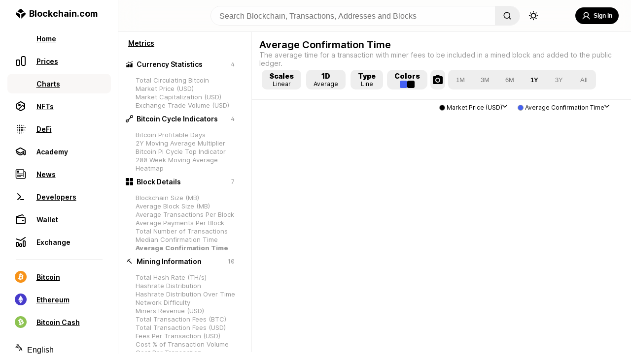

--- FILE ---
content_type: image/svg+xml
request_url: https://www.blockchain.com/explorer/_next/static/media/pie.dc543eb9.svg
body_size: -763
content:
<svg width="20" height="20" viewBox="0 0 20 20" fill="none" xmlns="http://www.w3.org/2000/svg">
<path d="M9 0V20C3.93 19.5 0 15.21 0 10C0 4.79 3.93 0.5 9 0ZM11.03 0V8.99H20C19.53 4.25 15.76 0.47 11.03 0ZM11.03 11.01V20C15.77 19.53 19.53 15.75 20 11.01H11.03Z" fill="#98A1B2"/>
</svg>


--- FILE ---
content_type: application/javascript; charset=UTF-8
request_url: https://www.blockchain.com/explorer/_next/static/chunks/pages/charts/%5Bid%5D-3482d7c334a37034.js
body_size: 24817
content:
(self.webpackChunk_N_E=self.webpackChunk_N_E||[]).push([[77252],{46793:function(n,e,t){(window.__NEXT_P=window.__NEXT_P||[]).push(["/charts/[id]",function(){return t(22275)}])},74337:function(n,e){"use strict";e.Z={src:"/explorer/_next/static/media/github.0ed8087c.svg",height:30,width:30}},58131:function(n,e){"use strict";e.Z={src:"/explorer/_next/static/media/handle.d006a275.svg",height:8,width:14}},17485:function(n,e){"use strict";e.Z={src:"/explorer/_next/static/media/left.b83c0832.svg",height:16,width:16}},32002:function(n,e){"use strict";e.Z={src:"/explorer/_next/static/media/right.04989665.svg",height:16,width:16}},13514:function(n,e){"use strict";e.Z={src:"/explorer/_next/static/media/filter.c6e28456.svg",height:20,width:20}},42765:function(n,e,t){"use strict";t.d(e,{O:function(){return r}});var r=["#FF57E4","#AE6BF1","#8475F7","#5182FF","#4F9BF4","#4ADCD7","#63FEB4","#99FC8E","#C9FA6D","#FDD046","#FB9243","#ED3D3D","#BD2F2F","#9A2A45","#78297C","#5535A4","#4848A5","#814888","#699570","#bbd6ab","#13ef3f","#9ba46a","#FF57E4","#AE6BF1","#8475F7","#5182FF","#4F9BF4","#4ADCD7","#63FEB4","#99FC8E","#C9FA6D","#FDD046","#FB9243","#ED3D3D","#BD2F2F","#9A2A45","#78297C","#5535A4","#4848A5","#814888","#699570","#bbd6ab","#13ef3f","#9ba46a"]},68364:function(n,e,t){"use strict";t.d(e,{Z:function(){return w}});var r=t(85893),i=t(53918),o=t(73786);function a(n,e){return e||(e=n.slice(0)),Object.freeze(Object.defineProperties(n,{raw:{value:Object.freeze(e)}}))}function c(){var n=a(["\n  font-weight: 600;\n  font-size: 14px;\n  width: calc(100% -30px);\n  display: flex;\n  flex-direction: row;\n  justify-content: space-between;\n  align-items: center;\n  margin: 13px;\n  @media (max-width: ","px) {\n    font-size: 0.9rem;\n  }\n  @media (max-width: ","px) {\n    font-size: 0.8rem;\n    margin: 8px;\n  }\n"]);return c=function(){return n},n}function s(){var n=a(["\n  user-select: none;\n"]);return s=function(){return n},n}function l(){var n=a(["\n  transition: 0.3s;\n  font-size: 1.2rem;\n  user-select: none;\n  margin-right: -3px;\n  :hover {\n    transform: scale(1.3);\n    transition: 0.3s;\n    cursor: pointer;\n  }\n"]);return l=function(){return n},n}function u(){var n=a([""]);return u=function(){return n},n}function d(){var n=a(["\n  color: ",";\n  font-size: 12px;\n  user-select: none;\n  font-weight: 400;\n"]);return d=function(){return n},n}function f(){var n=a(["\n  background-color: ",";\n  mask-image: url('","');\n  mask-position: center;\n  mask-repeat: no-repeat;\n  mask-size: contain;\n  height: 16px;\n  width: 16px;\n  cursor: pointer;\n\n  @media (max-width: ","px) {\n    height: 14px;\n    width: 14px;\n  }\n"]);return f=function(){return n},n}var p=i.ZP.div.withConfig({componentId:"sc-c907597a-0"})(c(),o.AV.mobile,o.AV.fold),m=i.ZP.div.withConfig({componentId:"sc-c907597a-1"})(s()),h=i.ZP.div.withConfig({componentId:"sc-c907597a-2"})(l()),x=i.ZP.div.withConfig({componentId:"sc-c907597a-3"})(u()),g=i.ZP.div.withConfig({componentId:"sc-c907597a-4"})(d(),(function(n){return n.theme.colors.gray})),v=i.ZP.div.withConfig({componentId:"sc-c907597a-5"})(f(),(function(n){return n.theme.colors.primary}),(function(n){return n.src}),o.AV.mobile),b=t(13514),y=t(98362);function w(n){var e=n.title,t=n.link,i=n.children,o=n.filter,a=n.subtitle;return(0,r.jsxs)(p,{children:[e&&(0,r.jsxs)(x,{children:[(0,r.jsx)(m,{children:e}),a&&(0,r.jsx)(g,{children:a})]}),o&&(0,r.jsx)(v,{onClick:o,src:b.Z.src}),t&&!i&&(0,r.jsx)(y.Z,{href:t,children:(0,r.jsx)(h,{children:"->"})}),i]})}},48569:function(n,e,t){"use strict";t.d(e,{Z:function(){return E}});var r=t(85893),i=t(53918),o=t(73786);function a(n,e){return e||(e=n.slice(0)),Object.freeze(Object.defineProperties(n,{raw:{value:Object.freeze(e)}}))}function c(){var n=a(["\n  display: flex;\n  flex-direction: row;\n  user-select: none;\n"]);return c=function(){return n},n}function s(){var n=a(["\n  position: absolute;\n  left: 0px;\n  z-index: 2;\n  top: 50%;\n  padding: 15px;\n  transform: translateY(calc(-120% + 15px));\n\n  @media (max-width: ","px) {\n    display: none;\n  }\n"]);return s=function(){return n},n}function l(){var n=a(["\n  position: absolute;\n  right: 0px;\n  z-index: 2;\n  top: 50%;\n  padding: 15px;\n  transform: translateY(calc(-120% + 15px));\n  @media (max-width: ","px) {\n    display: none;\n  }\n"]);return l=function(){return n},n}function u(){var n=a(["\n  height: 30px;\n  width: 30px;\n  border-radius: 30px;\n\n  transition: transform 0.125s ease-in;\n  cursor: pointer;\n  display: grid;\n  place-content: center;\n  :hover {\n    transform: scale(1.15);\n  }\n"]);return u=function(){return n},n}function d(){var n=a(["\n  mask-image: url('","');\n  mask-position: center;\n  mask-size: auto;\n  mask-repeat: no-repeat;\n  background-color: ",";\n  height: 22px;\n  width: 22px;\n  margin: ",";\n"]);return d=function(){return n},n}function f(){var n=a(["\n  display: flex;\n  padding: 10px 0px;\n  position: relative;\n  pointer-events: ",";\n"]);return f=function(){return n},n}function p(){var n=a(["\n  position: relative;\n  overflow: hidden;\n"]);return p=function(){return n},n}function m(){var n=a(["\n  position: absolute;\n  right: 0px;\n  width: 150px;\n  height: 100%;\n  z-index: 1;\n  pointer-events: none;\n  ","\n\n  transition: all 0.2s ease-in;\n  opacity: ",";\n  @media (max-width: ","px) {\n    display: none;\n  }\n"]);return m=function(){return n},n}function h(){var n=a(["\n  position: absolute;\n  left: 0px;\n  width: 150px;\n  height: 100%;\n  z-index: 1;\n  pointer-events: none;\n  ","\n  transition: all 0.2s ease-in;\n\n  opacity: ",";\n  @media (max-width: ","px) {\n    display: none;\n  }\n"]);return h=function(){return n},n}var x=i.ZP.div.withConfig({componentId:"sc-5ba1dcb8-0"})(c()),g=i.ZP.div.withConfig({componentId:"sc-5ba1dcb8-1"})(s(),o.AV.modalBreak),v=i.ZP.div.withConfig({componentId:"sc-5ba1dcb8-2"})(l(),o.AV.modalBreak),b=i.ZP.div.withConfig({componentId:"sc-5ba1dcb8-3"})(u()),y=i.ZP.div.withConfig({componentId:"sc-5ba1dcb8-4"})(d(),(function(n){return n.src}),(function(n){return n.theme.colors.primary}),(function(n){return n.margin})),w=i.ZP.div.withConfig({componentId:"sc-5ba1dcb8-5"})(f(),(function(n){return n.locked?"none":""})),k=i.ZP.div.withConfig({componentId:"sc-5ba1dcb8-6"})(p()),j=i.ZP.div.withConfig({componentId:"sc-5ba1dcb8-7"})(m(),(function(n){return"light"===n.theme.id?" background: linear-gradient(90deg, rgba(255, 255, 255, 0) 0%, rgba(255, 255, 255, 1) 100%);":"background: linear-gradient(90deg, rgba(0, 0, 0, 0) 0%, rgba(0, 0, 0, 1) 100%);"}),(function(n){return n.hide?"1":"0"}),o.AV.modalBreak),C=i.ZP.div.withConfig({componentId:"sc-5ba1dcb8-8"})(h(),(function(n){return"light"===n.theme.id?" background: linear-gradient(279deg, rgba(255, 255, 255, 0) 0%, rgba(255, 255, 255, 1) 100%);":"background: linear-gradient(270deg, rgba(0, 0, 0, 0) 0%, rgba(0, 0, 0, 1) 100%);"}),(function(n){return n.hide?"1":"0"}),o.AV.modalBreak),I=t(67294),P=t(86388),A=t(24506),z=t(17485),T=t(32002),O=t(70804),Z=t(11163);function E(n){var e=n.children,t=n.showArrows,i=void 0===t||t,o=(0,Z.useRouter)(),a=(0,I.useRef)(null),c=(0,P.Z)(),s=c.ref,l=c.width,u=void 0===l?1:l,d=(0,I.useState)((function(){return 0})),f=d[0],p=d[1],m=(0,I.useState)((function(){return 400})),h=m[0],E=m[1],S=(0,I.useState)((function(){return!1})),_=S[0],B=S[1];(0,I.useEffect)((function(){var n,e;(null===a||void 0===a?void 0:a.current)&&(h!==(null===a||void 0===a||null===(n=a.current)||void 0===n?void 0:n.scrollWidth)&&E(null===a||void 0===a||null===(e=a.current)||void 0===e?void 0:e.scrollWidth));return function(){p(0),D()}}),[a.current,o.pathname,o.query]);var M=function(n){if(a.current&&a.current.clientWidth){var e,t,r=f,i=a.current.scrollWidth,o=u/2>1e3?1e3:u/2;h!=(null===a||void 0===a||null===(e=a.current)||void 0===e?void 0:e.scrollWidth)&&E(null===a||void 0===a||null===(t=a.current)||void 0===t?void 0:t.scrollWidth),"left"===n?r=r-o>0?r-o:0:"right"===n&&(r=r+o<i?r+o:i),(0,A.X5)(a.current,{behavior:"smooth",left:r}),p(r)}},D=function(){var n;(null===a||void 0===a||null===(n=a.current)||void 0===n?void 0:n.scrollLeft)&&(0,A.X5)(a.current,{left:0})};return(0,r.jsxs)(x,{ref:s,children:[f>10&&i&&(0,r.jsx)(g,{onClick:function(){M("left")},children:(0,r.jsx)(b,{children:(0,r.jsx)(y,{src:z.Z.src,margin:"0px 4px 0px 0px"})})}),f+u<h&&i&&(0,r.jsx)(v,{onClick:function(){M("right")},children:(0,r.jsx)(b,{children:(0,r.jsx)(y,{src:T.Z.src,margin:"0px 0px 0px 4px"})})}),(0,r.jsxs)(k,{children:[(0,r.jsx)(j,{hide:f+u+20<h&&i}),(0,r.jsx)(C,{hide:f>10&&i}),(0,r.jsx)(O.Z,{onStartScroll:function(){return B(!0)},onEndScroll:function(n){!function(){var n,e,t;((null===a||void 0===a||null===(n=a.current)||void 0===n?void 0:n.scrollLeft)||0===(null===a||void 0===a||null===(e=a.current)||void 0===e?void 0:e.scrollLeft))&&p(null===a||void 0===a||null===(t=a.current)||void 0===t?void 0:t.scrollLeft)}();setTimeout((function(){B(!1)}),300),B(!1)},horizontal:!0,vertical:!1,stopPropagation:!0,innerRef:a,children:(0,r.jsx)(w,{locked:_,children:e})})]})]})}},54727:function(n,e,t){"use strict";t.d(e,{_:function(){return y},z:function(){return w}});var r=t(85893),i=t(67294),o="SET_DATA",a="SET_COLOR",c="SET_TIMESPAN",s="SET_CHART_FILL",l="SET_CHART_TYPE",u="SET_VISIBILITY",d="SET_CHART_SCALE",f="SET_PIE_TIMESPAN",p="SET_TIME_AVERAGE",m="SET_CHART_DATA_SOURCE";function h(n,e,t){return e in n?Object.defineProperty(n,e,{value:t,enumerable:!0,configurable:!0,writable:!0}):n[e]=t,n}function x(n){for(var e=1;e<arguments.length;e++){var t=null!=arguments[e]?arguments[e]:{},r=Object.keys(t);"function"===typeof Object.getOwnPropertySymbols&&(r=r.concat(Object.getOwnPropertySymbols(t).filter((function(n){return Object.getOwnPropertyDescriptor(t,n).enumerable})))),r.forEach((function(e){h(n,e,t[e])}))}return n}var g=function(n,e){switch(e.type){case o:return x({},n,h({},e.metric,Object.assign({},e.data)));case c:return x({},n,{settings:x({},n.settings,{timespan:e.timespan})});case f:return x({},n,{settings:x({},n.settings,{pieTimespan:e.timespan})});case a:return x({},n,h({},e.metric,x({},n[e.metric],{color:e.color})));case p:return x({},n,{settings:x({},n.settings,{average:e.average})});case l:return x({},n,h({},e.metric,x({},n[e.metric],{chartType:e.chartType})));case d:return x({},n,h({},e.metric,x({},n[e.metric],{lineType:e.scale})));case u:return x({},n,h({},e.metric,x({},n[e.metric],{visibility:e.isVisible})));case m:return x({},n,h({},e.metric,x({},n[e.metric],{name:e.src})));case s:return x({},n,h({},e.metric,x({},n[e.metric],{fill:e.fill})));case e.default:return n}};function v(n,e){(null==e||e>n.length)&&(e=n.length);for(var t=0,r=new Array(e);t<e;t++)r[t]=n[t];return r}function b(n,e){return function(n){if(Array.isArray(n))return n}(n)||function(n,e){var t=null==n?null:"undefined"!==typeof Symbol&&n[Symbol.iterator]||n["@@iterator"];if(null!=t){var r,i,o=[],a=!0,c=!1;try{for(t=t.call(n);!(a=(r=t.next()).done)&&(o.push(r.value),!e||o.length!==e);a=!0);}catch(s){c=!0,i=s}finally{try{a||null==t.return||t.return()}finally{if(c)throw i}}return o}}(n,e)||function(n,e){if(!n)return;if("string"===typeof n)return v(n,e);var t=Object.prototype.toString.call(n).slice(8,-1);"Object"===t&&n.constructor&&(t=n.constructor.name);if("Map"===t||"Set"===t)return Array.from(t);if("Arguments"===t||/^(?:Ui|I)nt(?:8|16|32)(?:Clamped)?Array$/.test(t))return v(n,e)}(n,e)||function(){throw new TypeError("Invalid attempt to destructure non-iterable instance.\\nIn order to be iterable, non-array objects must have a [Symbol.iterator]() method.")}()}var y=i.createContext({}),w=function(n){var e=n.initial,t=n.children,h=b(i.useReducer(g,e),2),x=h[0],v=h[1],w={chart:x,setData:function(n,e){v({type:o,metric:n,data:e})},setTimespan:function(n){v({type:c,timespan:n})},setPieTimespan:function(n){v({type:f,timespan:n})},setChartType:function(n,e){v({type:l,metric:n,chartType:e})},setChartScale:function(n,e){v({type:d,metric:n,scale:e})},setTimeAverage:function(n){v({type:p,average:n})},setColor:function(n,e){v({type:a,metric:n,color:e})},setVisibilty:function(n,e){v({type:u,metric:n,isVisible:e})},setChartDataSource:function(n,e){v({type:m,metric:n,src:e})},setChartFill:function(n,e){v({type:s,metric:n,fill:e})}};return(0,r.jsx)(y.Provider,{value:w,children:t})}},12730:function(n,e,t){"use strict";var r=t(34155);n.exports={API_URL:r.env.NEXT_PUBLIC_API_URL||"https://api.blockchain.info",PRICES_API:r.env.PRICES_API||"https://blockchain.com/prices/api",PROD_API:r.env.PROD_API||"https://api.blockchain.info",NODE_API_MGW:r.env.NODE_API_MGW||"https://api.blockchain.com/mercury-gateway",CACHE_SERVER:r.env.CACHE_SERVER||"wss://ws.blockchain.info",API_ANALYTICS_URL:r.env.API_ANALYTICS_URL||"https://api.blockchain.info/events",BC_ENV:r.env.BC_ENV||"prod",USE_LOCAL_CACHE_SERVER:r.env.USE_LOCAL_CACHE_SERVER||!1,EXPLORER_GATEWAY:r.env.EXPLORER_GATEWAY||"https://api.blockchain.info/explorer-gateway",BUILD_ID:r.env.BUILD_ID||t(26660).id,COUNTRY_CODE:r.env.COUNTRY_CODE||"GB"}},22275:function(n,e,t){"use strict";t.r(e),t.d(e,{__N_SSP:function(){return bo},default:function(){return yo}});var r=t(85893),i=t(53918),o=t(73786);function a(n,e){return e||(e=n.slice(0)),Object.freeze(Object.defineProperties(n,{raw:{value:Object.freeze(e)}}))}function c(){var n=a(["\n  display: flex;\n  height: calc(100vh - 68px);\n  min-height: 600px;\n  width: 100%;\n  overflow: hidden;\n\n  flex-direction: row;\n  @media (max-width: ","px) {\n    min-height: calc(100vh - 68px);\n  }\n"]);return c=function(){return n},n}function s(){var n=a(["\n  position: relative;\n\n  overflow: auto;\n  overflow-x: hidden;\n  width: 100%;\n  @media (max-width: ","px) {\n    height: 100%;\n  }\n"]);return s=function(){return n},n}function l(){var n=a(["\n  display: flex;\n  width: 100%;\n  flex-wrap: wrap;\n  position: relative;\n"]);return l=function(){return n},n}function u(){var n=a(["\n  display: flex;\n  width: 100%;\n  flex-wrap: wrap;\n  position: relative;\n  height: 290px;\n  @media (max-width: ","px) {\n    height: 240px;\n  }\n"]);return u=function(){return n},n}function d(){var n=a(["\n  position: absolute;\n  left: 0px;\n  height: 270px;\n  top: 0px;\n  right: 0px;\n"]);return d=function(){return n},n}function f(){var n=a(["\n  position: fixed;\n  bottom: 0;\n  width: ","px;\n  height: 90px;\n  display: block;\n  z-index: 5;\n\n  @media (max-width: ","px) {\n    bottom: 80px;\n  }\n\n  @media (max-width: ","px) {\n    bottom: 60px;\n  }\n"]);return f=function(){return n},n}var p=i.ZP.div.withConfig({componentId:"sc-2693a2f-0"})(c(),o.AV.tablet),m=i.ZP.div.withConfig({componentId:"sc-2693a2f-1"})(s(),o.AV.tablet),h=i.ZP.div.withConfig({componentId:"sc-2693a2f-2"})(l()),x=i.ZP.div.withConfig({componentId:"sc-2693a2f-3"})(u(),o.AV.modalBreak+100),g=i.ZP.div.withConfig({componentId:"sc-2693a2f-4"})(d());i.ZP.div.withConfig({componentId:"sc-2693a2f-5"})(f(),(function(n){return n.advertisementSize}),o.AV.tablet,o.AV.mobile);function v(n,e){return e||(e=n.slice(0)),Object.freeze(Object.defineProperties(n,{raw:{value:Object.freeze(e)}}))}function b(){var n=v(["\n  border-right: 1px solid ",";\n  width: 250px;\n  min-width: 250px;\n  padding: 0px 10px 0px 10px;\n  display: flex;\n  flex-direction: column;\n  height: 100%;\n\n  overflow: scroll;\n  overflow-x: hidden;\n\n  @media (max-width: ","px) {\n    width: 200px;\n    min-width: 200px;\n  }\n\n  @media (max-width: ","px) {\n    display: none;\n  }\n\n  ::-webkit-scrollbar {\n    width: 0px;\n    height: 20px;\n  }\n  ::-webkit-scrollbar-button {\n    height: 0px;\n    width: 0px;\n  }\n  ::-webkit-scrollbar-thumb:horizontal {\n    background: #000;\n    border-radius: 10px;\n    background-color: transparent;\n    width: 20px;\n  }\n  ::-webkit-scrollbar-track {\n    width: 18px;\n    margin-block: 20px;\n    background-color: transparent;\n  }\n  ::-webkit-scrollbar-thumb {\n    background-color: transparent;\n    border-radius: 10px;\n    width: 20px;\n  }\n  :hover,\n  :active,\n  :focus {\n    overflow-x: auto;\n  }\n"]);return b=function(){return n},n}function y(){var n=v(["\n  font-weight: 600;\n  font-size: 14px;\n  margin: 15px 10px 15px 10px;\n  cursor: pointer;\n  :hover {\n    text-decoration: underline;\n  }\n"]);return y=function(){return n},n}function w(){var n=v(["\n  display: flex;\n  flex-direction: column;\n  height: 100%;\n  margin: 0px;\n  padding: 0px;\n  gap: 8px 0px;\n"]);return w=function(){return n},n}var k=i.ZP.section.withConfig({componentId:"sc-28b9f2a9-0"})(b(),(function(n){return n.theme.colors.secondary}),o.AV.laptop+100,o.AV.tablet),j=i.ZP.div.withConfig({componentId:"sc-28b9f2a9-1"})(y()),C=i.ZP.ul.withConfig({componentId:"sc-28b9f2a9-2"})(w());function I(n,e){return e||(e=n.slice(0)),Object.freeze(Object.defineProperties(n,{raw:{value:Object.freeze(e)}}))}function P(){var n=I(["\n  display: flex;\n  flex-direction: column;\n  margin: 0px;\n  width: 100%;\n  padding: 0px;\n  font-size: 14px;\n  font-weight: 600;\n"]);return P=function(){return n},n}function A(){var n=I(["\n  width: 15px;\n  height: 15px;\n  background-color: ",";\n  mask-image: url('","');\n  mask-position: center;\n  mask-repeat: no-repeat;\n  mask-size: contain;\n  cursor: pointer;\n  margin: 0px 7px 0px 5px;\n"]);return A=function(){return n},n}function z(){var n=I(["\n  font-weight: 400;\n  font-size: 12px;\n  color: ",";\n"]);return z=function(){return n},n}function T(){var n=I(["\n  mask-image: url('","');\n  mask-position: center;\n  mask-size: auto;\n  mask-repeat: no-repeat;\n  background-color: ",";\n  height: 8px;\n  opacity: 0;\n  //   transform: scale(0.001);\n  width: 14px;\n\n  transition: transform ease-in 0.15s;\n  user-select: none;\n  align-self: flex-start;\n  margin: 10px 5px;\n  pointer-events: none;\n  ",";\n"]);return T=function(){return n},n}function O(){var n=I(["\n  display: flex;\n  flex-direction: row;\n  align-items: center;\n  cursor: pointer;\n\n  width: 100%;\n  padding: 5px 0px;\n  margin-bottom: 5px;\n  border-radius: 10px;\n  user-select: none;\n\n  :hover {\n    background-color: ",";\n\n    "," {\n      opacity: 1;\n      transition: opacity transform 0.2s ease-in;\n    }\n  }\n"]);return O=function(){return n},n}function Z(){var n=I(["\n  display: flex;\n  flex: 10;\n  font-size: 14px;\n  font-weight: 600;\n"]);return Z=function(){return n},n}function E(){var n=I(["\n  ","\n\n  transition: height ease-in 0.15s;\n  margin: 0px;\n  padding: 0px 5px 0px 25px;\n  overflow: hidden;\n"]);return E=function(){return n},n}function S(){var n=I(["\n  display: flex;\n  flex-direction: column;\n  gap: 8px 0px;\n"]);return S=function(){return n},n}var _=i.ZP.li.withConfig({componentId:"sc-9b19512a-0"})(P()),B=i.ZP.div.withConfig({componentId:"sc-9b19512a-1"})(A(),(function(n){return n.theme.colors.primary}),(function(n){return n.src})),M=i.ZP.div.withConfig({componentId:"sc-9b19512a-2"})(z(),(function(n){return n.theme.colors.gray})),D=i.ZP.img.withConfig({componentId:"sc-9b19512a-3"})(T(),(function(n){return n.src}),(function(n){return n.theme.colors.primary}),(function(n){if(n.open)return"transform: rotate(180deg);"})),R=i.ZP.div.withConfig({componentId:"sc-9b19512a-4"})(O(),(function(n){return n.theme.colors.backgroundContrast}),D),L=i.ZP.div.withConfig({componentId:"sc-9b19512a-5"})(Z()),V=i.ZP.ul.withConfig({componentId:"sc-9b19512a-6"})(E(),(function(n){return n.collapsed&&1!=n.height?"height: 0px;":1!=n.height?"height: ".concat(n.height,"px;"):void 0})),F=i.ZP.div.withConfig({componentId:"sc-9b19512a-7"})(S()),Y=t(58131);function N(n,e){return e||(e=n.slice(0)),Object.freeze(Object.defineProperties(n,{raw:{value:Object.freeze(e)}}))}function W(){var n=N(["\n  text-decoration: none;\n  list-style-type: none;\n  padding: 0;\n  margin: 0;\n  max-width: 95%;\n  font-weight: 400;\n\n  ","\n"]);return W=function(){return n},n}function U(){var n=N(["\n  font-size: 13px;\n  color: #999999;\n  cursor: pointer;\n  text-decoration: none;\n\n  :hover {\n    text-decoration: underline;\n  }\n"]);return U=function(){return n},n}var H=i.ZP.li.withConfig({componentId:"sc-9d04b986-0"})(W(),(function(n){if(n.selected)return"font-weight: 800"})),G=i.ZP.a.withConfig({componentId:"sc-9d04b986-1"})(U()),X=t(41664),J=t(11163),q=t(25989);function $(n){var e,t,i,o=n.data,a=(0,J.useRouter)(),c=null!==(i=null===a||void 0===a||null===(e=a.query)||void 0===e||null===(t=e.id)||void 0===t?void 0:t.toString())&&void 0!==i?i:"",s=o.link;return(0,r.jsx)(H,{selected:c===s,children:(0,r.jsx)(X.default,{href:"/charts/".concat(s),passHref:!0,children:(0,r.jsx)(G,{children:(0,q.R)(s)})})})}var K=t(67294),Q=t(86388),nn=t(20328);function en(n){var e=n.data,t=n.openState,i=void 0===t||t,o=e.items,a=e.icon,c=e.category,s=(0,K.useState)((function(){return i})),l=s[0],u=s[1],d=(0,Q.Z)(),f=d.ref,p=d.height,m=void 0===p?1:p;return(0,r.jsxs)(_,{children:[(0,r.jsxs)(R,{onClick:function(){return u(!l)},children:[(0,r.jsx)(B,{src:a||""}),(0,r.jsx)(L,{children:(0,nn.u)(c)}),(0,r.jsx)(M,{children:o.length}),(0,r.jsx)(D,{src:Y.Z.src,open:l})]}),(0,r.jsx)(V,{collapsed:!l,height:l?m:0,children:(0,r.jsx)(F,{ref:f,children:o.map((function(n,e){return(0,r.jsx)($,{data:n},(n.link,e))}))})})]})}var tn=t(98362),rn=t(70579),on={metrics:"Metrics",currencyStats:"Currency Statistics",blockDetails:"Block Details",mining:"Mining Information",network:"Network Activity",wallet:"Wallet Activity",market:"Market Signals"},an=((0,rn.ig)("service.explorer.charts.sidebarlist",on),t(8780));function cn(){return(0,r.jsxs)(k,{children:[(0,r.jsx)(tn.Z,{href:"/explorer/charts",children:(0,r.jsx)(j,{children:(0,rn.xk)(on.metrics)})}),(0,r.jsx)(C,{children:an.JE.map((function(n){return(0,r.jsx)(en,{data:n},n.category)}))})]})}function sn(n,e){return e||(e=n.slice(0)),Object.freeze(Object.defineProperties(n,{raw:{value:Object.freeze(e)}}))}function ln(){var n=sn(["\n  border-bottom: 1px solid ",";\n  width: 100%;\n\n  @media (max-width: ","px) {\n    border-bottom: none;\n  }\n"]);return ln=function(){return n},n}function un(){var n=sn(["\n  height: 100%;\n  width: 100%;\n  position: relative;\n  display: flex;\n  flex-direction: column;\n  min-height: 550px;\n  height: 550px;\n\n  @media (max-width: ","px) {\n    min-height: 300px;\n    height: 300px;\n  }\n"]);return un=function(){return n},n}function dn(){var n=sn(["\n  position: absolute;\n  top: 0px;\n  right: 0px;\n  left: 0px;\n  bottom: 0px;\n"]);return dn=function(){return n},n}var fn=i.ZP.section.withConfig({componentId:"sc-ac125256-0"})(ln(),(function(n){return n.theme.colors.secondary}),o.AV.tablet),pn=i.ZP.div.withConfig({componentId:"sc-ac125256-1"})(un(),o.AV.tablet),mn=i.ZP.div.withConfig({componentId:"sc-ac125256-2"})(dn());function hn(n,e){return e||(e=n.slice(0)),Object.freeze(Object.defineProperties(n,{raw:{value:Object.freeze(e)}}))}function xn(){var n=hn(["\n  border-bottom: 1px solid ",";\n  /* min-height: 100px; */\n  display: flex;\n  flex-direction: column;\n  padding: 15px 0px 15px 15px;\n  width: 100%;\n  @media (max-width: ","px) {\n    border: none;\n  }\n"]);return xn=function(){return n},n}function gn(){var n=hn(["\n  margin: 0px;\n  font-size: 20px;\n  font-weight: 600;\n  display: flex;\n  @media (max-width: ","px) {\n    font-size: 16px;\n  }\n"]);return gn=function(){return n},n}function vn(){var n=hn(["\n  margin: 0px 10px 0px 0px;\n  color: ",";\n  font-size: 14px;\n  font-weight: 400;\n  display: flex;\n  @media (max-width: ","px) {\n    font-size: 12px;\n  }\n"]);return vn=function(){return n},n}function bn(){var n=hn(["\n  margin: 0px;\n  color: #ffc947;\n  font-size: 12px;\n  font-weight: 400;\n"]);return bn=function(){return n},n}function yn(){var n=hn(["\n  display: flex;\n  flex-direction: row;\n  min-height: 40px;\n  width: 100%;\n  flex-wrap: wrap;\n\n  @media (max-width: ","px) {\n    display: none;\n  }\n"]);return yn=function(){return n},n}var wn=i.ZP.section.withConfig({componentId:"sc-c5b233e-0"})(xn(),(function(n){return n.theme.colors.secondary}),o.AV.tablet),kn=i.ZP.h1.withConfig({componentId:"sc-c5b233e-1"})(gn(),o.AV.mobile),jn=i.ZP.h2.withConfig({componentId:"sc-c5b233e-2"})(vn(),(function(n){return n.theme.colors.gray}),o.AV.mobile),Cn=(i.ZP.h3.withConfig({componentId:"sc-c5b233e-3"})(bn()),i.ZP.div.withConfig({componentId:"sc-c5b233e-4"})(yn(),o.AV.tablet)),In=t(12137),Pn=t(12651);function An(n,e){return e||(e=n.slice(0)),Object.freeze(Object.defineProperties(n,{raw:{value:Object.freeze(e)}}))}function zn(){var n=An(["\n  display: flex;\n  flex-wrap: wrap;\n\n  height: 40px;\n  background-color: ",";\n\n  border-radius: 10px;\n  overflow: hidden;\n  padding: 0px 0px;\n  margin: 5px 3px;\n\n  @media (max-width: ","px) {\n    width: 100%;\n  }\n"]);return zn=function(){return n},n}function Tn(){var n=An(["\n  display: flex;\n  width: 100%;\n  flex-direction: row;\n"]);return Tn=function(){return n},n}function On(){var n=An(["\n  background-color: transparent;\n  flex: 1;\n  height: 100%;\n  min-width: 50px;\n  justify-content: center;\n  align-items: center;\n  display: flex;\n  outline: none;\n  border: none;\n  cursor: pointer;\n  color: ",";\n\n  font-weight: ",";\n\n  color: ",";\n  transition: color, transform 0.15s ease-in;\n\n  :hover {\n    background-color: ",";\n  }\n"]);return On=function(){return n},n}var Zn=i.ZP.div.withConfig({componentId:"sc-efbfe165-0"})(zn(),(function(n){return n.theme.colors.secondary}),o.AV.modalBreak),En=i.ZP.div.withConfig({componentId:"sc-efbfe165-1"})(Tn()),Sn=i.ZP.button.withConfig({componentId:"sc-efbfe165-2"})(On(),(function(n){return n.theme.colors.primary}),(function(n){return n.selected?"900":"300"}),(function(n){return n.selected?"".concat(n.theme.colors.primary):"".concat((0,Pn.E9)(n.theme.colors.primary,.5))}),(function(n){return(0,Pn.E9)(n.theme.colors.primary,.05)})),_n=t(54727),Bn={linear:"Linear",logarithmic:"Log",scales:"Scales",mixed:"Mixed",metric:"Metric",selectAll:"All",lineChart:"Line",barChart:"Bar",line:"Line",bar:"Bar",colors:"Colors",charttype:"Type"},Mn=((0,rn.ig)("service.explorer.charts.chart.overview",Bn),t(62905));function Dn(){var n=K.useContext(_n._),e=n.chart,t=n.setTimespan,i=n.setPieTimespan,o=e.settings,a=o.timespan,c=o.pieTimespan,s=e.metric.name,l=(0,K.useMemo)((function(){return[{name:"1".concat((0,rn.xk)(Mn.Iz.monthAbbreviation)),func:t,value:"30days",selected:"30days"===a},{name:"3".concat((0,rn.xk)(Mn.Iz.monthAbbreviation)),value:"90days",func:t,selected:"90days"===a},{name:"6".concat((0,rn.xk)(Mn.Iz.monthAbbreviation)),value:"180days",func:t,selected:"180days"===a},{name:"1".concat((0,rn.xk)(Mn.Iz.yearAbbreviation)),value:"1year",func:t,selected:"1year"===a},{name:"3".concat((0,rn.xk)(Mn.Iz.yearAbbreviation)),value:"3years",func:t,selected:"3years"===a},{name:(0,rn.xk)(Bn.selectAll),value:"all",func:t,selected:"all"===a}]}),[a]),u=(0,K.useMemo)((function(){return[{name:"7".concat((0,rn.xk)(Mn.Iz.dayAbbreviation)),func:t,value:"7days",selected:"7days"===a},{name:"1".concat((0,rn.xk)(Mn.Iz.monthAbbreviation)),func:t,value:"30days",selected:"30days"===a},{name:"3".concat((0,rn.xk)(Mn.Iz.monthAbbreviation)),value:"90days",func:t,selected:"90days"===a},{name:"6".concat((0,rn.xk)(Mn.Iz.monthAbbreviation)),value:"180days",func:t,selected:"180days"===a},{name:"1".concat((0,rn.xk)(Mn.Iz.yearAbbreviation)),value:"1year",func:t,selected:"1year"===a},{name:"2".concat((0,rn.xk)(Mn.Iz.yearAbbreviation)),value:"2years",func:t,selected:"2years"===a},{name:"3".concat((0,rn.xk)(Mn.Iz.yearAbbreviation)),value:"3years",func:t,selected:"3years"===a}]}),[a]),d=(0,K.useMemo)((function(){return[{name:"24".concat((0,rn.xk)(Mn.Iz.hourAbbreviation)),func:i,value:"1days",selected:"1days"===c},{name:"2".concat((0,rn.xk)(Mn.Iz.dayAbbreviation)),value:"2days",func:i,selected:"2days"===c},{name:"4".concat((0,rn.xk)(Mn.Iz.dayAbbreviation)),value:"4days",func:i,selected:"4days"===c},{name:"7".concat((0,rn.xk)(Mn.Iz.dayAbbreviation)),value:"7days",func:i,selected:"7days"===c},{name:"10".concat((0,rn.xk)(Mn.Iz.dayAbbreviation)),value:"10days",func:i,selected:"10days"===c},{name:"6".concat((0,rn.xk)(Mn.Iz.monthAbbreviation)),value:"180days",func:i,selected:"180days"===c},{name:"1".concat((0,rn.xk)(Mn.Iz.yearAbbreviation)),value:"1years",func:i,selected:"1years"===c},{name:"2".concat((0,rn.xk)(Mn.Iz.yearAbbreviation)),value:"2years",func:i,selected:"2years"===c},{name:"3".concat((0,rn.xk)(Mn.Iz.yearAbbreviation)),value:"3years",func:i,selected:"3years"===c}]}),[a]),f=(0,K.useMemo)((function(){switch(s){case"pools":return d;case"pools-timeseries":return u;default:return l}}),[s]);return(0,r.jsx)(Zn,{children:(0,r.jsx)(En,{children:f.map((function(n){return(0,r.jsx)(Sn,{onClick:function(){n.func(n.value)},selected:n.selected,children:n.name},n.name)}))})})}function Rn(n,e){return e||(e=n.slice(0)),Object.freeze(Object.defineProperties(n,{raw:{value:Object.freeze(e)}}))}function Ln(){var n=Rn(["\n  height: 40px;\n  background-color: ",";\n  border-radius: 10px;\n  display: flex;\n  flex-direction: column;\n  justify-content: center;\n  align-items: center;\n\n  cursor: pointer;\n  position: relative;\n  user-select: none;\n  padding: 0px 15px;\n  margin: 5px;\n  :hover {\n    background-color: ",";\n  }\n"]);return Ln=function(){return n},n}function Vn(){var n=Rn(["\n  font-size: 14px;\n  font-weight: 900;\n"]);return Vn=function(){return n},n}function Fn(){var n=Rn(["\n  font-size: 12px;\n  font-weight: 400;\n"]);return Fn=function(){return n},n}function Yn(){var n=Rn(["\n  background-color: ",";\n  position: absolute;\n  top: 45px;\n\n  @media (max-width: ","px) {\n    border-bottom: none;\n    bottom: 45px;\n    top: auto;\n  }\n\n  left: 0px;\n  z-index: 1;\n  padding: 0px 10px;\n  font-size: 12px;\n  min-width: 150px;\n  border-radius: 10px;\n\n  display: grid;\n  grid-auto-columns: 1fr;\n  grid-auto-rows: 1fr;\n  grid-template-columns: max-content 1fr 1fr;\n  grid-template-rows: 40px 40px;\n  gap: 0px 0px;\n  grid-template-areas:\n    '. . .'\n    '. . .';\n"]);return Yn=function(){return n},n}function Nn(){var n=Rn(["\n  padding: 0px 10px 0px 0px;\n  justify-content: center;\n  align-items: center;\n  display: flex;\n  text-align: right;\n"]);return Nn=function(){return n},n}function Wn(){var n=Rn(["\n  ","\n  box-sizing: border-box;\n\n  padding: 0px 10px;\n  justify-content: center;\n  align-items: center;\n  display: flex;\n  margin: 8px 0px;\n  :hover {\n    background-color: ",";\n  }\n"]);return Wn=function(){return n},n}function Un(){var n=Rn(["\n  background-color: ",";\n  border-radius: 20px;\n  width: 10px;\n  height: 10px;\n  margin: 0px 5px 0px 0px;\n"]);return Un=function(){return n},n}var Hn=i.ZP.div.withConfig({componentId:"sc-f37e8dfe-0"})(Ln(),(function(n){return n.theme.colors.secondary}),(function(n){return"light"===n.theme.id?"#e2e2e2;":"#2d2d2d"})),Gn=i.ZP.div.withConfig({componentId:"sc-f37e8dfe-1"})(Vn()),Xn=i.ZP.div.withConfig({componentId:"sc-f37e8dfe-2"})(Fn()),Jn=i.ZP.div.withConfig({componentId:"sc-f37e8dfe-3"})(Yn(),(function(n){return n.theme.colors.secondary}),o.AV.tablet),qn=i.ZP.div.withConfig({componentId:"sc-f37e8dfe-4"})(Nn()),$n=i.ZP.div.withConfig({componentId:"sc-f37e8dfe-5"})(Wn(),(function(n){return n.selected?"border: 2px solid #999;":"border: 1px solid ".concat((0,Pn.E9)("#999999",.5),";")}),(function(n){return(0,Pn.E9)(n.theme.colors.primary,.05)})),Kn=i.ZP.span.withConfig({componentId:"sc-f37e8dfe-6"})(Un(),(function(n){return n.color}));function Qn(){var n=K.useContext(_n._),e=n.setChartScale,t=n.chart,i=t.metric,o=t.metric2,a=(0,K.useState)((function(){return!1})),c=a[0],s=a[1],l=(0,K.useRef)(null),u=(0,K.useMemo)((function(){return[{item:(0,rn.xk)(Bn.metric),value:"metric",function:e,color:i.color,selected:null===i||void 0===i?void 0:i.lineType},{item:"market-price"===(null===o||void 0===o?void 0:o.name)?(0,rn.xk)(Mn.Iz.price):"".concat((0,rn.xk)(Bn.metric),"2"),value:"metric2",function:e,color:o.color,selected:null===o||void 0===o?void 0:o.lineType}]}),[i.lineType,o.lineType]),d=(0,K.useMemo)((function(){return function(n){return n.reduce((function(n,e,t){return 0===t?e.selected:e.selected===n&&n}),!0)||"mixed"}(u)}),[u]);return(0,K.useEffect)((function(){var n=function(n){l.current&&!l.current.contains(n.target)&&s(!1)};return document.addEventListener("mousedown",n),function(){document.removeEventListener("mousedown",n),s(!1)}}),[l]),(0,r.jsxs)(Hn,{ref:l,onClick:function(){c?setTimeout((function(){s(!c)}),100):s(!c)},children:[(0,r.jsx)(Gn,{children:(0,rn.xk)(Bn.scales)}),(0,r.jsx)(Xn,{children:(0,rn.xk)(Bn[d])}),c&&(0,r.jsx)(Jn,{children:u.map((function(n,e){return(0,r.jsxs)(K.Fragment,{children:[(0,r.jsxs)(qn,{children:[(0,r.jsx)(Kn,{color:n.color}),n.item]}),(0,r.jsx)($n,{selected:"linear"===n.selected,onClick:function(){n.function(n.value,"linear")},children:(0,rn.xk)(Bn.linear)}),(0,r.jsx)($n,{selected:"logarithmic"===n.selected,onClick:function(){n.function(n.value,"logarithmic")},children:(0,rn.xk)(Bn.logarithmic)})]},e)}))})]})}function ne(n,e){return e||(e=n.slice(0)),Object.freeze(Object.defineProperties(n,{raw:{value:Object.freeze(e)}}))}function ee(){var n=ne(["\n  height: 40px;\n  background-color: ",";\n  border-radius: 10px;\n  display: flex;\n  flex-direction: column;\n  justify-content: center;\n  align-items: center;\n\n  cursor: pointer;\n  position: relative;\n  user-select: none;\n  padding: 0px 15px;\n  margin: 5px;\n\n  :hover {\n    background-color: ",";\n  }\n"]);return ee=function(){return n},n}function te(){var n=ne(["\n  font-size: 14px;\n  font-weight: 900;\n"]);return te=function(){return n},n}function re(){var n=ne(["\n  font-size: 12px;\n  font-weight: 400;\n"]);return re=function(){return n},n}function ie(){var n=ne(["\n  background-color: ",";\n  position: absolute;\n  top: 45px;\n\n  @media (max-width: ","px) {\n    border-bottom: none;\n    bottom: 45px;\n    top: auto;\n  }\n\n  left: 0px;\n  z-index: 1;\n  padding: 0px 10px;\n  font-size: 12px;\n  min-width: 150px;\n  border-radius: 10px;\n\n  display: grid;\n  grid-auto-columns: 1fr;\n  grid-auto-rows: 1fr;\n  grid-template-columns: max-content 1fr 1fr 1fr;\n  grid-template-rows: 40px;\n  gap: 0px 0px;\n  grid-template-areas:\n    '. . .'\n    '. . .';\n"]);return ie=function(){return n},n}function oe(){var n=ne(["\n  padding: 0px 10px 0px 0px;\n  justify-content: center;\n  align-items: center;\n  display: flex;\n  text-align: right;\n"]);return oe=function(){return n},n}function ae(){var n=ne(["\n  ","\n  box-sizing: border-box;\n\n  padding: 0px 10px;\n  justify-content: center;\n  align-items: center;\n  display: flex;\n  margin: 8px 0px;\n  :hover {\n    background-color: ",";\n  }\n"]);return ae=function(){return n},n}var ce=i.ZP.div.withConfig({componentId:"sc-16c3c756-0"})(ee(),(function(n){return n.theme.colors.secondary}),(function(n){return"light"===n.theme.id?"#e2e2e2;":"#2d2d2d"})),se=i.ZP.div.withConfig({componentId:"sc-16c3c756-1"})(te()),le=i.ZP.div.withConfig({componentId:"sc-16c3c756-2"})(re()),ue=i.ZP.div.withConfig({componentId:"sc-16c3c756-3"})(ie(),(function(n){return n.theme.colors.secondary}),o.AV.tablet),de=i.ZP.div.withConfig({componentId:"sc-16c3c756-4"})(oe()),fe=i.ZP.div.withConfig({componentId:"sc-16c3c756-5"})(ae(),(function(n){return n.selected?"border: 2px solid #999;  font-weight: 600;":"border: 1px solid ".concat((0,Pn.E9)("#999999",.5),";\n     ")}),(function(n){return(0,Pn.E9)(n.theme.colors.primary,.05)}));function pe(){var n=(0,K.useState)((function(){return!1})),e=n[0],t=n[1],i=K.useContext(_n._),o=i.chart,a=i.setTimeAverage,c=o.settings.average,s=(0,K.useRef)(null),l=(0,K.useMemo)((function(){return[{name:"1".concat((0,rn.xk)(Mn.Iz.dayAbbreviation)),value:"1d",func:a,selected:"1d"===c},{name:"7".concat((0,rn.xk)(Mn.Iz.dayAbbreviation)),value:"7d",func:a,selected:"7d"===c},{name:"30".concat((0,rn.xk)(Mn.Iz.dayAbbreviation)),value:"30d",func:a,selected:"30d"===c}]}),[c]),u=(0,K.useMemo)((function(){return l.reduce((function(n,e){return e.selected?e.name:n}),"")}),[c]);return(0,K.useEffect)((function(){var n=function(n){s.current&&!s.current.contains(n.target)&&t(!1)};return document.addEventListener("mousedown",n),function(){document.removeEventListener("mousedown",n),t(!1)}}),[s]),(0,r.jsxs)(ce,{ref:s,onClick:function(){e?setTimeout((function(){t(!e)}),100):t(!e)},children:[(0,r.jsx)(se,{children:u}),(0,r.jsx)(le,{children:(0,rn.xk)(Mn.Iz.average)}),e&&(0,r.jsxs)(ue,{children:[(0,r.jsx)(de,{children:(0,rn.xk)(Mn.Iz.average)}),l.map((function(n,e){return(0,r.jsx)(K.Fragment,{children:(0,r.jsx)(fe,{selected:n.selected,onClick:function(){n.func(n.value)},children:n.name})},e)}))]})]})}var me="/explorer/_next/static/media/camera.0e5233e3.svg";function he(n,e){return e||(e=n.slice(0)),Object.freeze(Object.defineProperties(n,{raw:{value:Object.freeze(e)}}))}function xe(){var n=he(["\n  height: 40px;\n  position: relative;\n  background-color: ",";\n  border-radius: 10px;\n  display: flex;\n  justify-content: center;\n  align-items: center;\n  aspect-ratio: 1 / 1;\n  cursor: pointer;\n  user-select: none;\n  padding: 0px 5px;\n  margin: 5px 3px;\n  :hover {\n    background-color: ",";\n  }\n"]);return xe=function(){return n},n}function ge(){var n=he(["\n  mask-image: url('","');\n  mask-position: center;\n  mask-size: auto;\n  mask-repeat: no-repeat;\n  background-color: ",";\n  height: 20px;\n  width: 20px;\n"]);return ge=function(){return n},n}function ve(){var n=he(["\n  background-color: ",";\n  position: absolute;\n  overflow: hidden;\n  top: 45px;\n\n  left: 0px;\n  z-index: 1;\n\n  font-size: 12px;\n  min-width: 90px;\n  border-radius: 10px;\n\n  display: grid;\n  grid-auto-columns: 1fr;\n  grid-auto-rows: 1fr;\n  grid-template-columns: 1fr;\n  grid-template-rows: 1fr 1fr 1fr;\n  gap: 0px 0px;\n"]);return ve=function(){return n},n}function be(){var n=he(["\n  box-sizing: border-box;\n  height: 40px;\n\n  justify-content: center;\n  align-items: center;\n  display: flex;\n\n  :hover {\n    background-color: ",";\n  }\n"]);return be=function(){return n},n}var ye=i.ZP.div.withConfig({componentId:"sc-c762e72b-0"})(xe(),(function(n){return n.theme.colors.secondary}),(function(n){return"light"===n.theme.id?"#e2e2e2;":"#2d2d2d"})),we=i.ZP.div.withConfig({componentId:"sc-c762e72b-1"})(ge(),(function(n){return n.src}),(function(n){return n.theme.colors.primary})),ke=i.ZP.div.withConfig({componentId:"sc-c762e72b-2"})(ve(),(function(n){return n.theme.colors.secondary})),je=i.ZP.div.withConfig({componentId:"sc-c762e72b-3"})(be(),(function(n){return(0,Pn.E9)(n.theme.colors.primary,.05)}));function Ce(){var n=(0,K.useState)((function(){return!1})),e=n[0],t=n[1],i=K.useContext(_n._),o=i.chart,a=(i.setTimespan,i.setChartType,i.setChartScale,i.setTimeAverage,i.setColor,(0,K.useRef)(null)),c=function(n){var e,t,r="1d"===o.settings.average?"":"&daysAverageString=".concat(o.settings.average),i="linear"!=o.metric.lineType?"logscale-1/":"";switch(n){case"720 x 405":e=405,t=720;break;case"1200 x 600":e=600,t=1200;break;default:e=810,t=1440}return window.open("https://api.blockchain.info/charts/preview/".concat(i).concat(o.metric.name,".png?timespan=").concat(o.settings.timespan,"&h=").concat(e,"&w=").concat(t).concat(r))},s=[{value:"720 x 405",function:c},{value:"1200 x 600",function:c},{value:"1440 x 810",function:c}];return(0,K.useEffect)((function(){var n=function(n){a.current&&!a.current.contains(n.target)&&t(!1)};return document.addEventListener("mousedown",n),function(){document.removeEventListener("mousedown",n),t(!1)}}),[a]),(0,r.jsxs)(ye,{ref:a,onClick:function(){e?setTimeout((function(){t(!e)}),100):t(!e)},children:[(0,r.jsx)(we,{src:me}),e&&(0,r.jsx)(ke,{children:s.map((function(n){return(0,r.jsx)(je,{onClick:function(){return n.function(n.value)},children:n.value},n.value)}))})]})}function Ie(){var n=K.useContext(_n._),e=n.chart,t=n.setChartType,i=e.metric,o=e.metric2,a=(0,K.useState)((function(){return!1})),c=a[0],s=a[1],l=(0,K.useRef)(null),u=(0,K.useMemo)((function(){return[{item:(0,rn.xk)(Bn.metric),value:"metric",function:t,selected:null===i||void 0===i?void 0:i.chartType,color:i.color},{item:"market-price"===(null===o||void 0===o?void 0:o.name)?(0,rn.xk)(Mn.Iz.price):"".concat((0,rn.xk)(Bn.metric),"2"),value:"metric2",function:t,selected:null===o||void 0===o?void 0:o.chartType,color:o.color}]}),[e.metric2.chartType,e.metric.chartType]),d=(0,K.useMemo)((function(){return function(n){return n.reduce((function(n,e,t){return 0===t?e.selected:e.selected===n&&n}),!0)||"mixed"}(u)}),[o.chartType,i.chartType]);return(0,K.useEffect)((function(){var n=function(n){l.current&&!l.current.contains(n.target)&&s(!1)};return document.addEventListener("mousedown",n),function(){document.removeEventListener("mousedown",n),s(!1)}}),[l]),(0,r.jsxs)(Hn,{ref:l,onClick:function(){c?setTimeout((function(){s(!c)}),100):s(!c)},children:[(0,r.jsx)(Gn,{children:(0,rn.xk)(Bn.charttype)}),(0,r.jsx)(Xn,{children:(0,rn.xk)(Bn[d])}),c&&(0,r.jsx)(Jn,{children:u.map((function(n,e){return(0,r.jsxs)(K.Fragment,{children:[(0,r.jsxs)(qn,{children:[" ",(0,r.jsx)(Kn,{color:n.color}),n.item]}),(0,r.jsx)($n,{selected:"line"===n.selected,onClick:function(){n.function(n.value,"line")},children:(0,rn.xk)(Bn.lineChart)}),(0,r.jsx)($n,{selected:"bar"===n.selected,onClick:function(){n.function(n.value,"bar")},children:(0,rn.xk)(Bn.barChart)})]},e)}))})]})}function Pe(n,e){return e||(e=n.slice(0)),Object.freeze(Object.defineProperties(n,{raw:{value:Object.freeze(e)}}))}function Ae(){var n=Pe(["\n  height: 40px;\n  background-color: ",";\n  border-radius: 12px;\n  display: flex;\n  flex-direction: column;\n  justify-content: center;\n  align-items: center;\n  cursor: pointer;\n  position: relative;\n  user-select: none;\n  padding: 0px 15px;\n\n  margin: 5px 3px;\n\n  :hover {\n    background-color: ",";\n  }\n"]);return Ae=function(){return n},n}function ze(){var n=Pe(["\n  font-size: 14px;\n  font-weight: 900;\n"]);return ze=function(){return n},n}function Te(){var n=Pe(["\n  font-size: 12px;\n  font-weight: 400;\n  display: flex;\n  flex-direction: row;\n  gap: 0px 5px;\n  justify-content: center;\n  align-items: center;\n"]);return Te=function(){return n},n}function Oe(){var n=Pe(["\n  background-color: ",";\n  position: absolute;\n  top: 45px;\n\n  @media (max-width: ","px) {\n    border-bottom: none;\n    bottom: 45px;\n    top: auto;\n  }\n\n  left: 0px;\n  z-index: 1;\n  padding: 0px 10px;\n  font-size: 12px;\n  min-width: 100px;\n  border-radius: 10px;\n\n  display: grid;\n  grid-auto-columns: 1fr;\n  grid-auto-rows: 1fr;\n  grid-template-columns: max-content 1fr;\n  grid-template-rows: 1fr 1fr 1fr 1fr;\n  gap: 0px 0px;\n  grid-template-areas:\n    '. .'\n    '. .'\n    '. .'\n    '. .';\n"]);return Oe=function(){return n},n}function Ze(){var n=Pe(["\n  padding: 0px 10px 0px 0px;\n  justify-content: center;\n  align-items: center;\n  display: flex;\n  text-align: right;\n"]);return Ze=function(){return n},n}function Ee(){var n=Pe(["\n  box-sizing: border-box;\n  border: none;\n\n  padding: 0px 5px;\n  justify-content: center;\n  align-items: center;\n  display: flex;\n  margin: 2px 0px;\n  :hover {\n    background-color: ",";\n    border: none;\n  }\n"]);return Ee=function(){return n},n}function Se(){var n=Pe(["\n  height: 15px;\n  width: 15px;\n  border-radius: 3px;\n  margin-top: 1px;\n  background-color: ",";\n"]);return Se=function(){return n},n}function _e(){var n=Pe(["\n  align-items: center;\n  display: flex;\n  text-align: left;\n"]);return _e=function(){return n},n}function Be(){var n=Pe(["\n  ","\n  box-sizing: border-box;\n  flex: 1;\n  text-align: center;\n"]);return Be=function(){return n},n}function Me(){var n=Pe(["\n  height: 25px;\n  width: 50px;\n  border-radius: 1px;\n  margin-top: 1px;\n  background-color: ",";\n"]);return Me=function(){return n},n}function De(){var n=Pe(["\n  position: absolute;\n  display: ",";\n  height: 190px;\n  border-radius: 5px;\n  overflow: hidden;\n\n  width: 165px;\n  border-radius: 10px;\n  border: 1px solid ",";\n\n  // background-color: ",";\n"]);return De=function(){return n},n}var Re=i.ZP.div.withConfig({componentId:"sc-c5b65355-0"})(Ae(),(function(n){return n.theme.colors.secondary}),(function(n){return"light"===n.theme.id?"#e2e2e2;":"#2d2d2d"})),Le=i.ZP.div.withConfig({componentId:"sc-c5b65355-1"})(ze()),Ve=i.ZP.div.withConfig({componentId:"sc-c5b65355-2"})(Te()),Fe=i.ZP.div.withConfig({componentId:"sc-c5b65355-3"})(Oe(),(function(n){return n.theme.colors.secondary}),o.AV.tablet),Ye=i.ZP.label.withConfig({componentId:"sc-c5b65355-4"})(Ze()),Ne=(i.ZP.input.withConfig({componentId:"sc-c5b65355-5"})(Ee(),(function(n){return(0,Pn.E9)(n.theme.colors.primary,.05)})),i.ZP.span.withConfig({componentId:"sc-c5b65355-6"})(Se(),(function(n){return n.color}))),We=i.ZP.div.withConfig({componentId:"sc-c5b65355-7"})(_e()),Ue=i.ZP.div.withConfig({componentId:"sc-c5b65355-8"})(Be(),(function(n){return n.selected?"border: 2px solid #999;":"border: 1px solid ".concat((0,Pn.E9)("#999999",.5),";")})),He=i.ZP.div.withConfig({componentId:"sc-c5b65355-9"})(Me(),(function(n){return n.color})),Ge=i.ZP.div.withConfig({componentId:"sc-c5b65355-10"})(De(),(function(n){return n.open?"flex":"none"}),(function(n){return(0,Pn.E9)(n.theme.colors.primary,.2)}),(function(n){return n.theme.colors.secondary})),Xe=t(713);function Je(n,e,t){return e in n?Object.defineProperty(n,e,{value:t,enumerable:!0,configurable:!0,writable:!0}):n[e]=t,n}function qe(n){for(var e=1;e<arguments.length;e++){var t=null!=arguments[e]?arguments[e]:{},r=Object.keys(t);"function"===typeof Object.getOwnPropertySymbols&&(r=r.concat(Object.getOwnPropertySymbols(t).filter((function(n){return Object.getOwnPropertyDescriptor(t,n).enumerable})))),r.forEach((function(e){Je(n,e,t[e])}))}return n}function $e(){var n=K.useContext(_n._),e=n.chart,t=n.setColor,i=n.setChartFill,o=(0,K.useState)((function(){return"default"})),a=o[0],c=o[1],s=(0,K.useState)((function(){return!1})),l=s[0],u=s[1],d=(0,K.useRef)(null),f=(0,K.useState)((function(){return{metric:{open:!1,tempColor:e.metric.color},metric2:{open:!1,tempColor:e.metric2.color}}})),p=f[0],m=f[1],h=(0,K.useMemo)((function(){var n;return[{item:(0,rn.xk)(Bn.metric),value:"metric",selected:e.metric.color,fill:e.metric.fill},{item:"market-price"===(null===(n=e.metric2)||void 0===n?void 0:n.name)?(0,rn.xk)(Mn.Iz.price):"".concat((0,rn.xk)(Bn.metric),"2"),value:"metric2",selected:e.metric2.color,fill:e.metric2.fill}]}),[e.metric,e.metric2]);(0,K.useEffect)((function(){return document.addEventListener("mousedown",g),function(){document.removeEventListener("mousedown",g),u(!1)}}),[d]),(0,K.useEffect)((function(){"close"===a&&(p.metric.tempColor!==e.metric.color&&t("metric",p.metric.tempColor),p.metric2.tempColor!==e.metric2.color&&t("metric2",p.metric2.tempColor))}),[a]);var x=function(n,e){m((function(t){return qe({},t,Je({},e,qe({},t[e],{tempColor:n.hex})))}))},g=function(n){var e;d.current&&!(null===(e=d.current)||void 0===e?void 0:e.contains(n.target))&&(u(!1),c("close"),m((function(n){return{metric:qe({},n.metric,{open:!1}),metric2:qe({},n.metric2,{open:!1})}})))};switch(e.metric.name){case"pools":case"mempool-state-by-fee-level":return null;default:return(0,r.jsxs)(Re,{ref:d,onClick:function(){l?setTimeout((function(){u(!1),(p.metric.open||p.metric2.open)&&m((function(n){return{metric:qe({},n.metric,{open:!1}),metric2:qe({},n.metric2,{open:!1})}}))}),100):(u(!0),c("open"))},children:[(0,r.jsx)(Le,{children:(0,rn.xk)(Bn.colors)}),(0,r.jsxs)(Ve,{children:[(0,r.jsx)(Ne,{color:h[0].selected}),(0,r.jsx)(Ne,{color:h[1].selected})]}),l&&(0,r.jsx)(Fe,{children:h.map((function(n,e){return(0,r.jsxs)(K.Fragment,{children:[(0,r.jsx)(Ye,{htmlFor:n.item,children:n.item}),(0,r.jsxs)("div",{onClick:function(n){n.stopPropagation()},children:[(0,r.jsx)(He,{color:p[n.value].tempColor,onClick:function(){return e=n.value,void m((function(n){return{metric:qe({},n.metric,{open:"metric"===e}),metric2:qe({},n.metric2,{open:"metric2"===e})}}));var e}}),(0,r.jsx)(Ge,{open:p[n.value].open,children:(0,r.jsx)(Xe.AI,{disableAlpha:!0,color:p[n.value].tempColor,onChange:function(e){return x(e,n.value)},onChangeComplete:function(e){return x(e,n.value)}})})]}),(0,r.jsx)(We,{children:"Fill"}),(0,r.jsxs)(We,{children:[(0,r.jsx)(Ue,{selected:n.fill,onClick:function(){i(n.value,!0)},children:"On"}),(0,r.jsx)(Ue,{selected:!n.fill,onClick:function(){i(n.value,!1)},children:"Off"})]})]},e)}))})]})}}function Ke(){var n=K.useContext(_n._).chart,e=(0,K.useMemo)((function(){return(0,q.R)(n.metric.name)}),[n.metric.name]),t=(0,K.useMemo)((function(){return(0,In.n)(n.metric.name)}),[n.metric.name]),i=function(){var n=K.useContext(_n._).chart;if(!(0,an.Mo)(n.metric.name))return null;switch(n.metric.name){case"pools-timeseries":case"pools":return(0,r.jsx)(Cn,{children:(0,r.jsx)(Dn,{})});default:return(0,r.jsxs)(Cn,{children:[(0,r.jsx)(Qn,{}),(0,r.jsx)(pe,{}),(0,r.jsx)(Ie,{}),(0,r.jsx)($e,{}),(0,r.jsx)(Ce,{}),(0,r.jsx)(Dn,{})]})}};return(0,r.jsxs)(wn,{children:[(0,r.jsx)(kn,{children:e}),(0,r.jsx)(jn,{children:t}),(0,r.jsx)(i,{})]})}function Qe(n,e){return e||(e=n.slice(0)),Object.freeze(Object.defineProperties(n,{raw:{value:Object.freeze(e)}}))}function nt(){var n=Qe(["\n  display: none;\n  @media (max-width: ","px) {\n    display: flex;\n    flex-direction: column;\n    min-height: max-content;\n    gap: 15px 0px;\n\n    border-top: 1px solid ",";\n    padding: 15px;\n  }\n"]);return nt=function(){return n},n}function et(){var n=Qe(["\n  display: flex;\n  flex-direction: row;\n  flex-wrap: wrap;\n  justify-content: center;\n  flex-wrap: wrap;\n"]);return et=function(){return n},n}var tt=i.ZP.div.withConfig({componentId:"sc-f84437f4-0"})(nt(),o.AV.tablet,(function(n){return n.theme.colors.secondary})),rt=i.ZP.div.withConfig({componentId:"sc-f84437f4-1"})(et());function it(){var n=K.useContext(_n._).chart,e=function(){return(0,an.nK)(n.metric.name)?null:(n.metric.name,(0,r.jsx)(Dn,{}))},t=function(){if(!(0,an.Mo)(n.metric.name))return null;switch(n.metric.name){case"pools-timeseries":case"pools":return null;default:return(0,r.jsxs)(rt,{children:[(0,r.jsx)(Qn,{}),(0,r.jsx)(pe,{}),(0,r.jsx)(Ie,{}),(0,r.jsx)($e,{})]})}};return(0,r.jsx)(tt,{children:(0,r.jsx)(rt,{children:(0,r.jsxs)(rt,{children:[(0,r.jsx)(e,{}),(0,r.jsx)(t,{})]})})})}function ot(n,e){return e||(e=n.slice(0)),Object.freeze(Object.defineProperties(n,{raw:{value:Object.freeze(e)}}))}function at(){var n=ot(["\n  display: flex;\n  flex-direction: row;\n  padding: 8px 30px 5px 0px;\n\n  align-items: center;\n  flex-wrap: wrap;\n  justify-content: flex-end;\n\n  @media (max-width: ","px) {\n    flex-direction: column;\n    justify-content: flex-end;\n    align-items: flex-end;\n    padding: 8px 10px 8px 0px;\n    display: none;\n  }\n"]);return at=function(){return n},n}function ct(){var n=ot(["\n  user-select: none;\n  font-size: 12px;\n  color: ",";\n  text-decoration: ",";\n"]);return ct=function(){return n},n}function st(){var n=ot(["\n  border: 1px solid ",";\n  aspect-ratio: 1 / 1;\n  width: 10px;\n  height: 10px;\n  border-radius: 10px;\n  background-color: ",";\n  margin: 2px 3px;\n"]);return st=function(){return n},n}function lt(){var n=ot(["\n  display: flex;\n  margin: 0px 4px;\n  flex-direction: row-reverse;\n"]);return lt=function(){return n},n}var ut=i.ZP.div.withConfig({componentId:"sc-19a9ab75-0"})(at(),o.AV.modalBreak),dt=i.ZP.span.withConfig({componentId:"sc-19a9ab75-1"})(ct(),(function(n){return n.visible?n.theme.colors.primary:n.theme.colors.gray}),(function(n){return n.visible?"none":"line-through"})),ft=i.ZP.span.withConfig({componentId:"sc-19a9ab75-2"})(st(),(function(n){return n.theme.colors.gray}),(function(n){return n.color})),pt=i.ZP.div.withConfig({componentId:"sc-19a9ab75-3"})(lt()),mt=t(34051),ht=t.n(mt),xt=t(12730),gt=t.n(xt),vt=function(n,e){var t=Object.keys(e).filter((function(n){return null!==e[n]})).map((function(n){return n+"="+e[n]})).join("&");return"".concat(gt().API_URL,"/").concat("pools"===n?"":"charts/").concat(n,"?").concat(t)},bt=function(n,e,t,r){var i=arguments.length>4&&void 0!==arguments[4]?arguments[4]:"";"nvt"===n&&"30days"===e&&(e="29days");var o=vt(n,{timespan:e,sampled:t,metadata:r,daysAverageString:i||null,cors:!0,format:"json"});return fetch(o).then((function(n){return n.json()}))},yt=function(n,e){var t=vt(n,{timespan:e,cors:!0});return fetch(t).then((function(n){return n.json()}))},wt=function(n,e,t,r){var i=vt(n,{timespan:e,timeseries:t,weekly:r,cors:!0});return fetch(i).then((function(n){return n.json()}))};function kt(n,e){(null==e||e>n.length)&&(e=n.length);for(var t=0,r=new Array(e);t<e;t++)r[t]=n[t];return r}function jt(n,e){return function(n){if(Array.isArray(n))return n}(n)||function(n,e){var t=null==n?null:"undefined"!==typeof Symbol&&n[Symbol.iterator]||n["@@iterator"];if(null!=t){var r,i,o=[],a=!0,c=!1;try{for(t=t.call(n);!(a=(r=t.next()).done)&&(o.push(r.value),!e||o.length!==e);a=!0);}catch(s){c=!0,i=s}finally{try{a||null==t.return||t.return()}finally{if(c)throw i}}return o}}(n,e)||function(n,e){if(!n)return;if("string"===typeof n)return kt(n,e);var t=Object.prototype.toString.call(n).slice(8,-1);"Object"===t&&n.constructor&&(t=n.constructor.name);if("Map"===t||"Set"===t)return Array.from(t);if("Arguments"===t||/^(?:Ui|I)nt(?:8|16|32)(?:Clamped)?Array$/.test(t))return kt(n,e)}(n,e)||function(){throw new TypeError("Invalid attempt to destructure non-iterable instance.\\nIn order to be iterable, non-array objects must have a [Symbol.iterator]() method.")}()}var Ct=function(n){var e={};try{var t=!0,r=!1,i=void 0;try{for(var o,a=Object.entries(n)[Symbol.iterator]();!(t=(o=a.next()).done);t=!0){var c=jt(o.value,2),s=c[0],l=(c[1],!0),u=!1,d=void 0;try{for(var f,p=Object.entries(n[s])[Symbol.iterator]();!(l=(f=p.next()).done);l=!0){var m=jt(f.value,2),h=m[0],x=m[1];e[h]?e[h]=e[h]+x:e[h]=x}}catch(g){u=!0,d=g}finally{try{l||null==p.return||p.return()}finally{if(u)throw d}}}}catch(g){r=!0,i=g}finally{try{t||null==a.return||a.return()}finally{if(r)throw i}}return e}catch(v){return e}};function It(n,e,t,r,i,o,a){try{var c=n[o](a),s=c.value}catch(l){return void t(l)}c.done?e(s):Promise.resolve(s).then(r,i)}var Pt=function(){var n,e=(n=ht().mark((function n(e,t,r,i){var o,a,c,s,l,u,d,f,p;return ht().wrap((function(n){for(;;)switch(n.prev=n.next){case 0:if(!r){n.next=81;break}o=r.settings.timespan,a=r.settings.average,n.t0=e,n.next="pools-timeseries"===n.t0?6:"pools"===n.t0?20:"my-wallet-n-users"===n.t0||"my-wallet-n-tx"===n.t0||"my-wallet-transaction-volume"===n.t0?41:"mempool-state-by-fee-level"===n.t0?42:"200w-moving-avg-heatmap"===n.t0||"pi-cycle-top-indicator"===n.t0||"bitcoin-profitable-days"===n.t0||"2y-moving-average"===n.t0?55:68;break;case 6:return n.prev=6,"all"===o&&(o="180d"),n.next=10,wt("pools",o,!0,!1).catch((function(n){throw"error fetching stacked line chart"}));case 10:(c=n.sent)&&(r[i].data=c,r[i].name=e,t([i],r[i])),n.next=17;break;case 14:n.prev=14,n.t1=n.catch(6),console.error(n.t1,"something went wrong; pools-timeseries",e,o);case 17:return n.prev=17,n.abrupt("break",81);case 20:if(n.prev=20,"1years"!==r.settings.pieTimespan&&"3years"!==r.settings.pieTimespan&&"180days"!==r.settings.pieTimespan&&"30days"!==r.settings.pieTimespan&&"2years"!==r.settings.pieTimespan){n.next=29;break}return n.next=25,wt("pools",r.settings.pieTimespan,!0,!1).catch((function(n){throw"error fetching stacked line chart"}));case 25:s=n.sent,s=Ct(s),n.next=32;break;case 29:return n.next=31,yt("pools",r.settings.pieTimespan).catch((function(n){throw"error fetching pie chart"}));case 31:s=n.sent;case 32:s&&(r[i].data=s,r[i].name=e,t([i],r[i])),n.next=38;break;case 35:n.prev=35,n.t2=n.catch(20),console.error(n.t2,"something went wrong, piechart",e,r.settings.pieTimespan);case 38:return n.prev=38,n.abrupt("break",81);case 41:return n.abrupt("return",!1);case 42:return n.prev=42,n.next=45,fetch("https://api.blockchain.info/charts/mempool-state-by-fee-level/interval?cors=true").then((function(n){return n.json()})).catch((function(n){console.error(n,"error in mempool",e)}));case 45:(l=n.sent)&&(r[i].data={start:l.start,end:l.end,interval:l.interval},r[i].name="mempool-state-by-fee-level",t([i],r[i])),n.next=52;break;case 49:n.prev=49,n.t3=n.catch(42),console.error(n.t3,"error in mempool",e);case 52:return n.prev=52,n.abrupt("break",81);case 55:return n.prev=55,n.next=58,bt("market-price","all",!0,!1,"1d").catch((function(n){throw"error fetching indicator line chart"}));case 58:(null===(u=n.sent)||void 0===u?void 0:u.values)&&Array.isArray(null===u||void 0===u?void 0:u.values)&&(d=u.values.map((function(n){return{x:1e3*n.x,y:n.y}})),r[i].data=d,r[i].name=e,t([i],r[i])),n.next=65;break;case 62:n.prev=62,n.t4=n.catch(55),console.error(n.t4,"error getting chart",e,o,a);case 65:return n.prev=65,n.abrupt("break",81);case 68:return n.prev=68,n.next=71,bt(e,o,!0,!1,a).catch((function(n){throw"error fetching line chart"}));case 71:(null===(f=n.sent)||void 0===f?void 0:f.values)&&Array.isArray(null===f||void 0===f?void 0:f.values)&&(p=f.values.map((function(n){return{x:1e3*n.x,y:n.y}})),r[i].data=p,r[i].name=e,t([i],r[i])),n.next=78;break;case 75:n.prev=75,n.t5=n.catch(68),console.error(n.t5,"error getting chart",e,o,a);case 78:return n.prev=78,n.abrupt("break",81);case 81:case"end":return n.stop()}}),n,null,[[6,14,17,20],[20,35,38,41],[42,49,52,55],[55,62,65,68],[68,75,78,81]])})),function(){var e=this,t=arguments;return new Promise((function(r,i){var o=n.apply(e,t);function a(n){It(o,r,i,a,c,"next",n)}function c(n){It(o,r,i,a,c,"throw",n)}a(void 0)}))});return function(n,t,r,i){return e.apply(this,arguments)}}(),At=Pt,zt=function(n){switch(n.toLowerCase()){case"mempool-size":case"mempool-growth":case"transactions-per-second":case"mempool-count":case"utxo-count":return"30days";case"market-cap":return"180days";default:return"1year"}},Tt=function(n){return"hash-rate"===n?"7D":"1d"};function Ot(n,e){return e||(e=n.slice(0)),Object.freeze(Object.defineProperties(n,{raw:{value:Object.freeze(e)}}))}function Zt(){var n=Ot(["\n  position: relative;\n  display: flex;\n  user-select: none;\n  margin: 0px;\n  cursor: pointer;\n  justify-content: center;\n  align-content: center;\n  display: flex;\n  height: 20px;\n  margin: 0px 0px;\n  align-self: center;\n"]);return Zt=function(){return n},n}function Et(){var n=Ot(["\n  margin: 0px;\n  height: 20px;\n  width: 20px;\n  position: relative;\n  outline: none;\n  display: flex;\n  border: none;\n  background: transparent;\n"]);return Et=function(){return n},n}function St(){var n=Ot(["\n  ","\n\n  background-color: ",";\n  mask-image: url('","');\n  mask-position: center;\n  mask-repeat: no-repeat;\n  mask-size: contain;\n  cursor: pointer;\n"]);return St=function(){return n},n}function _t(){var n=Ot(["\n  height: 100px;\n  ","\n  ","\n  ","\n  top: ",";\n  ","\n\n  transition: height ease-in 0.15s;\n  font-size: 14px;\n  font-weight: 400;\n  border-radius: 10px;\n  user-select: none;\n  position: absolute;\n  line-height: 2;\n  cursor: pointer;\n  max-height: 250px;\n  overflow-y: hidden;\n  overflow-x: hidden;\n  padding-right: 8px;\n  padding-bottom: 8px;\n\n  div:first-child {\n    display: flex;\n    flex-direction: column;\n    font-weight: 600;\n    width: max-content;\n\n    padding-top: 5px;\n    @media (max-width: ","px) {\n      max-width: calc(100vw - 50px);\n    }\n\n    div {\n      padding: 0px 15px;\n      margin: 0px;\n      width: 100%;\n\n      :hover {\n        background-color: ",";\n      }\n    }\n\n    h6 {\n      margin: 0px;\n      font-size: 14px;\n      font-weight: 600;\n      padding: 5px 15px 0px 15px;\n    }\n  }\n\n  z-index: 5555;\n"]);return _t=function(){return n},n}function Bt(){var n=Ot(["\n  position: absolute;\n  top: -8px;\n  right: -8px;\n  display: flex;\n  align-items: center;\n  justify-items: center;\n  border-radius: 50%;\n  background-color: ",";\n  font-size: 8px;\n  padding: 4px 6px;\n  border: 1px solid ",";\n"]);return Bt=function(){return n},n}var Mt=i.ZP.div.withConfig({componentId:"sc-6f7c2ceb-0"})(Zt()),Dt=i.ZP.div.withConfig({componentId:"sc-6f7c2ceb-1"})(Et()),Rt=i.ZP.label.withConfig({componentId:"sc-6f7c2ceb-2"})(St(),(function(n){return n.smallIcon?"width: 10px;\n      height: 10px;":"width: 20px;\n    height: 20px;"}),(function(n){return n.theme.colors.primary}),(function(n){return n.src})),Lt=i.ZP.div.withConfig({componentId:"sc-6f7c2ceb-3"})(_t(),(function(n){return(0,Pn.Pc)(n.theme.colors.secondary,.7,20)}),(function(n){return n.visible?"height: ".concat(n.height,"px; "):"height: 0px; opacity: 0;"}),(function(n){return"left"==n.direction?"left: 0px;":"right: 0px;"}),(function(n){return"".concat(n.marginTop,"px")}),(function(n){if(n.scroll)return"\n      ".concat((0,Pn.Pc)(n.theme.colors.secondary,.7,20),";\n      ::-webkit-scrollbar {\n        width: 8px;\n        height: 7px;\n      }\n      ::-webkit-scrollbar-button {\n        height: 2px;\n      }\n      ::-webkit-scrollbar-track {\n        width: 8px;\n        margin-block: 10px;\n        background-color: transparent;\n      }\n      ::-webkit-scrollbar-thumb {\n        background-color: ").concat((0,Pn.E9)(n.theme.colors.primary,.5),";\n        border-radius: 10px;\n        width: 8px;\n      }\n      :hover,\n      :active,\n      :focus {\n        overflow-y: scroll;\n        padding-right: 0px;\n      }\n      \n      \n      ")}),o.AV.modalBreak,(function(n){return"light"===n.theme.id?"rgba(0, 0, 0, 0.1)":"rgba(0,0,0,.4)"})),Vt=i.ZP.div.withConfig({componentId:"sc-6f7c2ceb-4"})(Bt(),(function(n){return n.theme.colors.backgroundContrast}),(function(n){return n.theme.colors.secondary})),Ft="/explorer/_next/static/media/filter.5c09a50c.svg";function Yt(n){var e=n.children,t=n.direction,i=void 0===t?"left":t,o=n.title,a=n.marginTop,c=void 0===a?30:a,s=n.handle,l=void 0!==s&&s,u=n.smallIcon,d=void 0!==u&&u,f=n.selectedCategory,p=(0,K.useState)((function(){return!1})),m=p[0],h=p[1],x=(0,K.useRef)(null),g=(0,Q.Z)(),v=g.ref,b=g.height,y=void 0===b?1:b,w=!1;return(0,K.useEffect)((function(){var n=function(n){var e,t,r,i;r=n.target,(null!=(i=HTMLElement)&&"undefined"!==typeof Symbol&&i[Symbol.hasInstance]?i[Symbol.hasInstance](r):r instanceof i)&&"label"!=(null===(e=n.target)||void 0===e||null===(t=e.tagName)||void 0===t?void 0:t.toLowerCase())&&x.current&&!x.current.contains(n.target)&&h(!1)};return document.addEventListener("mousedown",n),function(){document.removeEventListener("mousedown",n)}}),[x]),Array.isArray(e)&&e.length>8&&(w=!0),(0,r.jsxs)(Mt,{children:[(0,r.jsxs)(Dt,{onClick:function(){h(!m)},children:[(0,r.jsx)(Rt,{smallIcon:d,src:l?Y.Z.src:Ft}),f&&f.length>0&&(0,r.jsx)(Vt,{children:(0,r.jsx)("span",{children:f.length})})]}),(0,r.jsx)(Lt,{ref:x,direction:i,visible:m,height:m?y:0,marginTop:c,scroll:w,children:(0,r.jsxs)("div",{ref:v,onClick:function(){return h(!1)},children:[o&&(0,r.jsx)("h6",{children:o}),e]})})]})}function Nt(){var n=(0,i.Fg)(),e=K.useContext(_n._),t=e.chart,o=e.setVisibilty,a=e.setData,c=(0,an.Qp)();if(!(0,an.An)(t.metric.name))return null;switch(t.metric.name){case"pi-cycle-top-indicator":return(0,r.jsxs)(ut,{children:[(0,r.jsx)(ft,{color:n.colors.primary})," ",(0,r.jsx)(dt,{visible:!0,children:"BTC Price"}),(0,r.jsx)(ft,{color:n.colors.green})," ",(0,r.jsx)(dt,{visible:!0,children:"350 Day MA * 2"}),(0,r.jsx)(ft,{color:n.colors.pink})," ",(0,r.jsx)(dt,{visible:!0,children:"111 Day Ma"})]});case"2y-moving-average":return(0,r.jsxs)(ut,{children:[(0,r.jsx)(ft,{color:n.colors.primary})," ",(0,r.jsx)(dt,{visible:!0,children:"BTC Price"}),(0,r.jsx)(ft,{color:n.colors.green})," ",(0,r.jsx)(dt,{visible:!0,children:"2 Year MA"}),(0,r.jsx)(ft,{color:n.colors.red})," ",(0,r.jsx)(dt,{visible:!0,children:"2 Year MA * 5"})]});default:return(0,r.jsxs)(ut,{children:[(0,r.jsxs)(pt,{children:[(0,r.jsx)(Yt,{direction:"right",handle:!0,smallIcon:!0,children:c.map((function(n){return(0,r.jsx)("div",{onClick:function(){At(n,a,t,"metric2")},children:(0,q.R)(n)},n)}))}),(0,r.jsx)(dt,{visible:t.metric2.visibility,onClick:function(){o("metric2",!t.metric2.visibility)},children:(0,q.R)(t.metric2.name)}),(0,r.jsx)(ft,{color:t.metric2.color})]}),(0,r.jsxs)(pt,{children:[(0,r.jsx)(Yt,{direction:"right",handle:!0,smallIcon:!0,children:c.map((function(n){return(0,r.jsx)("div",{onClick:function(){At(n,a,t,"metric")},children:(0,q.R)(n)},n)}))}),(0,r.jsx)(dt,{visible:t.metric.visibility,onClick:function(){o("metric",!t.metric.visibility)},children:(0,q.R)(t.metric.name)}),(0,r.jsx)(ft,{color:t.metric.color})]})]})}}var Wt=t(5152),Ut=t(28956),Ht=t(17247),Gt=t(9446);function Xt(n){var e=n.data,t=(0,i.Fg)();return(0,r.jsx)(r.Fragment,{children:(0,r.jsx)(Gt.PieChart,{style:{height:"100%"},data:e,startAngle:0,label:function(n){var e=n.dataEntry;if(e.percentage>.65)return"".concat(e.title," (").concat(e.value,")")},labelStyle:{fontSize:"2.3px",fontFamily:"Inter, sans-serif",fill:t.colors.primary,textAlign:"center"},animate:!0,labelPosition:106,radius:40,reveal:100})})}var Jt=function(n,e){for(var t=arguments.length>2&&void 0!==arguments[2]?arguments[2]:1,r=[],i=e;i<n.length;i++){var o=n.slice(i-e,i),a=o.reduce((function(n,e){return n+e.y}),0);r.push({x:n[i].x,y:a/e*t})}return r},qt=t(42765);function $t(n,e){(null==e||e>n.length)&&(e=n.length);for(var t=0,r=new Array(e);t<e;t++)r[t]=n[t];return r}function Kt(n){return function(n){if(Array.isArray(n))return $t(n)}(n)||function(n){if("undefined"!==typeof Symbol&&null!=n[Symbol.iterator]||null!=n["@@iterator"])return Array.from(n)}(n)||function(n,e){if(!n)return;if("string"===typeof n)return $t(n,e);var t=Object.prototype.toString.call(n).slice(8,-1);"Object"===t&&n.constructor&&(t=n.constructor.name);if("Map"===t||"Set"===t)return Array.from(t);if("Arguments"===t||/^(?:Ui|I)nt(?:8|16|32)(?:Clamped)?Array$/.test(t))return $t(n,e)}(n)||function(){throw new TypeError("Invalid attempt to spread non-iterable instance.\\nIn order to be iterable, non-array objects must have a [Symbol.iterator]() method.")}()}var Qt=(0,Wt.default)((function(){return Promise.all([t.e(97570),t.e(3940),t.e(42298),t.e(19221),t.e(68918),t.e(22153)]).then(t.bind(t,22153))}),{loadableGenerated:{webpack:function(){return[22153]}},ssr:!1}),nr=(0,Wt.default)((function(){return Promise.all([t.e(97570),t.e(3940),t.e(75107)]).then(t.bind(t,75107))}),{loadableGenerated:{webpack:function(){return[75107]}},ssr:!1}),er=(0,Wt.default)((function(){return Promise.all([t.e(97570),t.e(3940),t.e(42298),t.e(19221),t.e(68918),t.e(96117)]).then(t.bind(t,96117))}),{loadableGenerated:{webpack:function(){return[96117]}},ssr:!1}),tr=(0,Wt.default)((function(){return Promise.all([t.e(97570),t.e(3940),t.e(42298),t.e(19221),t.e(68918),t.e(67474)]).then(t.bind(t,67474))}),{loadableGenerated:{webpack:function(){return[67474]}},ssr:!1}),rr=(0,Wt.default)((function(){return Promise.all([t.e(97570),t.e(3940),t.e(42298),t.e(19221),t.e(68918),t.e(82036)]).then(t.bind(t,82036))}),{loadableGenerated:{webpack:function(){return[82036]}},ssr:!1}),ir=(0,Wt.default)((function(){return Promise.all([t.e(97570),t.e(3940),t.e(42298),t.e(19221),t.e(68918),t.e(46089)]).then(t.bind(t,46089))}),{loadableGenerated:{webpack:function(){return[46089]}},ssr:!1});function or(){var n=K.useContext(_n._),e=n.chart,t=n.setColor,o=e.metric,a=e.metric2,c=e.metric.name,s=(0,i.Fg)();switch((0,K.useEffect)((function(){["#ffffff","#000000"].includes(e.metric2.color)&&t("metric2",s.colors.primary)}),[s]),c){case"pools":var l=Object.entries(o.data).sort((function(n,e){return e[1]-n[1]})).map((function(n,e){return{title:n[0],value:n[1],color:qt.O[e]}}));return(0,r.jsx)(Xt,{data:l});case"mempool-state-by-fee-level":var u=(0,Ht.X8)(e.metric.data);return(0,r.jsx)(nr,{data:u});case"bitcoin-profitable-days":var d,f,p,m=[],h=0,x=Array.isArray(o.data)&&null!==(p=null===(d=o.data[o.data.length-1])||void 0===d?void 0:d.y)&&void 0!==p?p:0;x||Array.isArray(o.data)&&(null===(f=o.data[o.data.length-2])||void 0===f?void 0:f.y),o.data.filter((function(n){x<n.y&&h++,n.y>0&&m.push(n)}));var g={positiveDays:3*(m.length-h),negativeDays:3*h,totalDays:3*m.length-3};return(0,r.jsx)(er,{timespan:"all",chartLabel:(0,Ut.Y)(c),priceLabel:(0,Ut.Y)(e.metric.name),metricScale:"logarithmic",priceScale:"logarithmic",details:g,chartOptions:e,price:null!==x&&void 0!==x?x:0,data:[{data:m,label:(0,Ut.Y)(c),lineColor:s.colors.gray,gradient:!1,stepped:!1,yAxisID:"METRIC",startOpacity:1,borderWidth:2,type:"line",order:1,visible:!0,categoryPercentage:1,barPercentage:1}]});case"pi-cycle-top-indicator":var v=[];o.data.filter((function(n){n.y>0&&v.push(n)}));var b=Jt(v.slice(),116,2),y=Jt(v.slice(),37);return(0,r.jsx)(tr,{timespan:"all",chartLabel:(0,Ut.Y)(c),priceLabel:(0,Ut.Y)(e.metric.name),metricScale:"logarithmic",priceScale:"logarithmic",chartOptions:e,data:[{data:v.slice(115),label:(0,Ut.Y)(c),lineColor:s.colors.primary,gradient:!1,stepped:!1,yAxisID:"METRIC",borderWidth:2,type:"line",order:1,visible:!0},{data:b,label:(0,Ut.Y)(c),lineColor:s.colors.green,gradient:!1,stepped:!1,backgroundColor:s.colors.green,yAxisID:"METRIC",borderWidth:2,type:"line",order:1,visible:!0,categoryPercentage:1,lineSize:2,barPercentage:1},{data:y.slice(72),label:(0,Ut.Y)(c),lineColor:s.colors.pink,gradient:!1,stepped:!1,yAxisID:"METRIC",borderWidth:2,lineSize:2,type:"line",order:1,visible:!0,categoryPercentage:1,barPercentage:1}]});case"200w-moving-avg-heatmap":var w=function(n,e){for(var t=arguments.length>2&&void 0!==arguments[2]?arguments[2]:1,r=[],i=0;i<n.length;i++){var o=n.slice(i-e>0?i-e:0,i).reduce((function(n,e){return n+e.y}),0)/(i-e+1>0?e:i+1)*t;r.push({x:n[i].x,y:o})}return r}(o.data,466);return(0,r.jsx)(rr,{timespan:e.settings.timespan,chartLabel:(0,Ut.Y)(c),priceLabel:(0,Ut.Y)(e.metric.name),metricScale:"logarithmic",priceScale:"logarithmic",chartOptions:e,avgData:w.slice(330),data:[{data:o.data.slice(330),label:"Price",lineColor:s.colors.gray,gradient:!1,stepped:!1,yAxisID:"METRIC",borderWidth:2,type:"line",order:1,visible:!0},{data:w.slice(330),label:"200WMA",lineColor:s.colors.link,gradient:!1,stepped:!1,backgroundColor:s.colors.pink,yAxisID:"METRIC",borderWidth:2,type:"line",order:1,visible:!0,categoryPercentage:1,barPercentage:1,lineSize:2}]});case"2y-moving-average":var k=Jt(o.data,240),j=Jt(o.data,240,5);return(0,r.jsx)(tr,{timespan:e.settings.timespan,chartLabel:(0,Ut.Y)(c),priceLabel:(0,Ut.Y)(e.metric.name),metricScale:"logarithmic",priceScale:"logarithmic",chartOptions:e,data:[{data:o.data.slice(240),label:(0,Ut.Y)(c),lineColor:s.colors.primary,gradient:!1,stepped:!1,yAxisID:"METRIC",borderWidth:2,type:"line",order:1,visible:!0},{data:k,label:(0,Ut.Y)(c),lineColor:s.colors.green,gradient:!1,stepped:!1,backgroundColor:s.colors.green,yAxisID:"METRIC",borderWidth:2,type:"line",order:1,visible:!0,categoryPercentage:1,barPercentage:1,lineSize:2},{data:j,label:(0,Ut.Y)(c),lineColor:s.colors.red,gradient:!1,stepped:!1,yAxisID:"METRIC",borderWidth:2,type:"line",order:1,visible:!0,categoryPercentage:1,barPercentage:1}]});case"pools-timeseries":var C={},I={};return Object.entries(o.data).forEach((function(n){Object.keys(n[1]).forEach((function(n){try{I[n]||(I[n]=n)}catch(e){}}))})),Object.entries(o.data).map((function(n){var e=new Date(n[0]).getTime(),t=n[1];return Object.keys(t).forEach((function(n){C[n]?C[n].push({x:e,y:t[n]}):C[n]=[{x:e,y:t[n]}]})),n})),(0,r.jsx)(ir,{timespan:e.settings.timespan,priceLabel:(0,Ut.Y)(e.metric2.name),chartLabel:(0,Ut.Y)(c),metricScale:"linear",chartOptions:e,stacked:!0,data:Kt(Object.entries(C).map((function(n,e){return{data:n[1],label:n[0],lineColor:qt.O[e],pointRadius:1,gradient:!0,type:"bar",order:0,categoryPercentage:1,yAxisID:"METRIC",barPercentage:1,visible:!0,startOpacity:1,stopOpacity:1,startColor:qt.O[e],stopColor:qt.O[e]}})))});default:return(0,r.jsx)(Qt,{timespan:e.settings.timespan,chartLabel:(0,Ut.Y)(c),priceLabel:(0,Ut.Y)(e.metric2.name),metricScale:null===o||void 0===o?void 0:o.lineType,priceScale:null===a||void 0===a?void 0:a.lineType,chartOptions:e,data:[{data:a.data,label:(0,Ut.Y)(a.name),lineColor:a.color,yAxisID:"METRIC2",pointRadius:1,gradient:a.fill,type:a.chartType,order:0,categoryPercentage:1,barPercentage:1,visible:a.visibility,startOpacity:1,stopOpacity:.3,startColor:a.color,stopColor:a.color,lineSize:1},{data:o.data,label:(0,Ut.Y)(o.name),lineColor:o.color,gradient:o.fill,stepped:!1,yAxisID:"METRIC",startOpacity:1,stopOpacity:.3,startColor:o.color,stopColor:o.color,borderWidth:3,lineSize:1.5,type:o.chartType,order:1,visible:o.visibility,categoryPercentage:1,barPercentage:1}]})}}function ar(){var n=K.useContext(_n._).chart;return(0,r.jsxs)(fn,{children:[(0,r.jsx)(Ke,{}),(0,r.jsx)(Nt,{}),(0,r.jsx)(pn,{children:(0,r.jsx)(mn,{children:n&&(0,r.jsx)(or,{})})}),(0,r.jsx)(it,{})]})}function cr(){var n,e,t=(n=["\n  display: flex;\n  flex: 1;\n  min-width: 400px;\n  flex-direction: column;\n"],e||(e=n.slice(0)),Object.freeze(Object.defineProperties(n,{raw:{value:Object.freeze(e)}})));return cr=function(){return t},t}var sr=i.ZP.section.withConfig({componentId:"sc-68ee81a3-0"})(cr()),lr={"hash-rate":"Mining hashrate is a key security metric. The more hashing (computing) power in the network, the greater its security and its overall resistance to attack. Although Bitcoin\u2019s exact hashing power is unknown, it is possible to estimate it from the number of blocks being mined and the current block difficulty.","mempool-size":"The mempool is where all the valid transactions wait to be confirmed by the Bitcoin network. A high mempool size indicates more network traffic which will result in longer average confirmation time and higher priority fees. The mempool size is a good metric to estimate how long the congestion will last whereas the {mempoolcount} chart tells us how many transactions are causing the congestion.","mempool-count":"The mempool is where all valid transactions wait to be confirmed by the Bitcoin network. A high number of transactions in the mempool indicates a congested traffic which will result in longer average confirmation time and higher priority fees. The mempool count metric tells how many transactions are causing the congestion whereas the {mempoolsize} chart is a better metric to estimate how long the congestion will last.",difficulty:"The difficulty is a measure of how difficult it is to mine a Bitcoin block, or in more technical terms, to find a hash below a given target. A high difficulty means that it will take more computing power to mine the same number of blocks, making the network more secure against attacks. The difficulty adjustment is directly related to the total estimated mining power estimated in the {hashrate} chart.","market-price":"The market price is how much you can sell 1 Bitcoin (BTC) for. The supply of BTC is limited and pre-defined in the Bitcoin protocol. This means that the price is sensitive to shifts in both supply and demand. In total, 21 Millions BTC can be mined and the {totalbitcoins} chart displays how many of them have already been found.","n-payments":"A payment is defined as the number of recipients receiving funds in a transaction. Similar to {ntransactions}, the number of daily confirmed payments highlights the value of the Bitcoin network as a way to securely transfer funds without a third part.","n-transactions":"The number of daily confirmed transactions highlights the value of the Bitcoin network as a way to securely transfer funds without a third part.",pools:"A mining pool is a group of miners who share their computing power over a network and get rewarded based on the amount of power each contributes as opposed to whether or not the pool finds a block. Mining pools  help make revenue for miners more predictable. Huge drops in weekly numbers could highlight that some mining pools are either being turned off or they have decided to mine  other currencies. If a mining pool were to control more than half of the total hashrate, it could (while unlikely) lead to a 51% attack on the network.","total-bitcoins":"The total supply of BTC is limited and pre-defined in the Bitcoin protocol at 21 million, with the mining reward (how Bitcoins are created) decreasing over time. This graph shows how many Bitcoins have already been mined or put in circulation.","my-wallet-n-users":"Our Blockchain.com wallet is the easiest way to send, receive, buy, store and swap crypto. An increase in wallet creations is a sign of new users coming into the crypto community.","trade-volume":"The Bitcoin trading volume indicates how many Bitcoins are being bought and sold on specific exchanges. High trading volumes are likely to drive more on-chain activity, for example when people deposit and withdraw funds. It is also a good indicator of the general interest in the crypto market."},ur=((0,rn.ig)("service.explorer.charts.explanation",lr),{"hash-rate":"Daily numbers (raw values) may periodically rise or drop as a result of the randomness of block discovery : even with a hashing power constant, the number of blocks mined can vary in day. Our analysts have found that looking at a 7 day average is a better representation of the underlying power.","mempool-size":"In order to be confirmed, a transaction from the mempool needs to be included in a block. The size of a block cannot exceed 4 million weight units (1 million vbytes)  , and each transaction has its own weight depending on the type of transaction, the UTXOs it spends (inputs) and the addresses it sends to (outputs).","mempool-count":"In order to be confirmed, a transaction from the mempool needs to be included in a block. Unlike the maximum size of a block which is fixed, the maximum number of transactions which can be included in a block varies, because not all transactions have the same size.",difficulty:"The difficulty is adjusted every 2016 blocks (every 2 weeks approximately) so that the average time between each block remains 10 minutes.","market-price":"The smallest amount of BTC that somebody can own is 1 Satoshi, and there are 100,000,000 Satoshi in 1 BTC. This means that it is possible to buy and sell fractions of a Bitcoin.","n-payments":"A single transaction can include multiple payments, this process is called batching and is a more efficient way to send funds to multiple recipients, and the average number of payments per transaction has changed over time. For that reason, while the bitcoin network is composed of block of transactions, looking at the number of payments is a better indicator of the general network activity. Payments are accounted for only once their transactions are included in a block.","n-transactions":"Transactions are accounted for only once they are included in a block. During times of peak mempool congestion, transactions with lower fees are likely to be confirmed after a few hours or even days in rare cases. While this graph is a suitable medium and long term indicator, the {mempoolsize} and {mempoolcount} charts are more suitable for short term network activity.",pools:"Our analysts have found that weekly numbers are a better representation of the underlying power, because they are less sensitive to mining randomness. Note that mining pools could suddenly decide to change their tag or input addresses (See Methodology), leading to a decrease of their labelled contribution and an increase in the UNKNOWN labels.","total-bitcoins":"The Bitcoin reward is divided by 2 every 210,000 blocks, or approximately four years. Some of the Bitcoins in circulation are believed to be lost forever or unspendable, for example because of lost passwords, wrong output addresses or mistakes in the output scripts.","my-wallet-n-users":"Our Blockchain.com wallets are non-custodial solutions, meaning that we do not have access to the funds stored in the wallet.","trade-volume":"The displayed volume is only from a small proportion of exchanges. The actual total trading volume is much higher. Part of the trading volume is also made outside crypto exchanges, for example in the OTC (Over The Counter) market."}),dr=((0,rn.ig)("service.explorer.charts.notes",ur),{"hash-rate":"The hashing power is estimated from the number of blocks being mined in the last 24h and the current block difficulty. More specifically, given the average time T between mined blocks and a difficulty D, the estimated hash rate per second H is given by the formula {<span> H = 2 <sup>32</sup> D / T   </span>}","mempool-size":"Each Bitcoin node builds its own version of the mempool by connecting to the Bitcoin network. The mempool content is aggregated from a few instances of up to date Bitcoin nodes maintained by the Blockchain.com engineering team; this way, we gather as much information as possible to provide accurate mempool metrics.","mempool-count":"Each Bitcoin node builds its own version of the mempool by connecting to the Bitcoin network. The mempool content is aggregated from a few instances of up to date Bitcoin nodes maintained by the Blockchain.com engineering team; this way, we gather as much information as possible to provide accurate mempool metrics.",difficulty:"The difficulty comes directly from the confirmed blocks data in the Bitcoin network.","market-price":"The market price is a consolidation of prices from crypto exchanges market data.","n-payments":"Due to the anonymity of bitcoin transactions with the use of addresses, the number of payments is not exact and should be estimated from the type of transaction. We have assumed that any transaction outputs is a payment, apart from one output being the change of the transaction when there is at least 2 outputs. For example, a transaction with 1 output is assumed to be 1 payment, and a transaction with 10 outputs is assumed to be 9 payments. This methodology can be improved, for example by detecting and removing payments from transactions consolidating UTXOs or entities moving funds from cold to hot storage.","n-transactions":"Transactions from confirmed blocks are simply summed up to obtain daily numbers",pools:"The coinbase transaction (first transaction in a block) helps identify the mining pool. Its input script usually contains a tag which can be mapped to the Mining Pool using the pools.json file from our public repository. Also, this same file contains a list of payout addresses linked to Mining Pools which are checked against the output addresses of the coinbase transactions.","total-bitcoins":"The number of Bitcoins in circulation is calculated from the theoretical reward defined by the Bitcoin protocol.","my-wallet-n-users":"Blockchain.com wallets are being developed by our team. Our codebase is open source for everyone to check.","trade-volume":"The trading volume is the sum of the trading volume of the BTC/USD pair from some exchanges."}),fr=((0,rn.ig)("service.explorer.charts.methods",dr),{explanation:"Explanation",notes:"Notes",methodology:"Methodology"});(0,rn.ig)("service.explorer.charts.details",fr);function pr(n,e){return e||(e=n.slice(0)),Object.freeze(Object.defineProperties(n,{raw:{value:Object.freeze(e)}}))}function mr(){var n=pr(["\n  display: flex;\n  flex-direction: column;\n  font-size: 14px;\n  padding: 15px;\n"]);return mr=function(){return n},n}function hr(){var n=pr(["\n  margin: 0px;\n  padding: 0px 0px 3px 0px;\n  font-weight: 600;\n  font-size: 16px;\n"]);return hr=function(){return n},n}function xr(){var n=pr(["\n  margin: 0px;\n  padding: 0px;\n  font-weight: 400;\n  color: ",";\n"]);return xr=function(){return n},n}var gr=i.ZP.article.withConfig({componentId:"sc-649cc33-0"})(mr()),vr=i.ZP.h1.withConfig({componentId:"sc-649cc33-1"})(hr()),br=i.ZP.p.withConfig({componentId:"sc-649cc33-2"})(xr(),(function(n){return n.theme.colors.gray}));function yr(n){var e=n.title,t=n.summary;return(0,r.jsxs)(gr,{children:[(0,r.jsx)(vr,{children:e}),(0,r.jsx)(br,{children:t})]})}function wr(){var n=K.useContext(_n._).chart,e=n.metric.name,t=(0,K.useMemo)((function(){return function(n){switch(n.toLowerCase()){case"pi-cycle-top-indicator":return"The Pi Cycle Top Indicator chart uses two key moving averages to identify potential Bitcoin market cycle tops: the 111-Day Moving Average (111DMA) and the 350-Day Moving Average multiplied by 2 (350DMA x2). The 111DMA reflects short-term price trends, while the 350DMA x2 provides a longer-term perspective, adjusted by a factor of two to capture more gradual market behavior. A key signal occurs when the 111DMA crosses above the 350DMA x2, historically indicating points where Bitcoin's price may have risen too quickly, potentially marking the peak of a market cycle. This crossing serves as a warning that Bitcoin may be overextended.  This chart was created by Philip Swift";case"2y-moving-average":return"The 2-Year MA Multiplier indicator uses both the 2-Year Moving Average (MA) and a version of this average multiplied by five. It aims to pinpoint potential market highs and lows by identifying when Bitcoin's price drops below the 2-Year MA (indicating potential oversold conditions) or rises above the 2-Year MA * 5 (suggesting potential overbought conditions). This indicator helps traders better understand long-term price trends and major price shifts. This is intended for informational purposes, not financial advice.";case"200w-moving-avg-heatmap":return"The 200-Week Moving Average Heatmap chart uses a color heatmap to show the percent increase in the  200 week moving average, showing a colored point relative to that movement every 4 weeks.  Historically when the colors reach the orange/red range it has been a good time to sell Bitcoin as the market is overheating, while also Bitcoin's price has historically bottomed out around the 200 week moving average.   Of course past occurrences of this pattern does not guarantee it will happen in the future.";case"bitcoin-profitable-days":return"Number of days in Bitcoin's traded history where holding Bitcoin has been profitable relative to today's price.\n\n      This chart highlights the aggressive growth of Bitcoin's adoption curve over time, which is reflected in its price. Because supply is limited, as demand grows price moves up.\n      \n      For investors, it also demonstrates the importance of understanding the market cycles of Bitcoin to avoid buying market cycle tops. The drawdowns from cycle tops can last a long time, around 2-3 years in previous cycles.";case"hash-rate":return(0,rn.xk)(lr["hash-rate"]);case"mempool-size":return(0,rn.xk)(lr["mempool-size"]);case"mempool-count":return(0,rn.xk)(lr["mempool-count"]);case"difficulty":return(0,rn.xk)(lr.difficulty);case"market-price":return(0,rn.xk)(lr["market-price"]);case"n-payments":return(0,rn.xk)(lr["n-payments"]);case"n-transactions":return(0,rn.xk)(lr["n-transactions"]);case"pools":case"pools-timeseries":return(0,rn.xk)(lr.pools);case"total-bitcoins":return(0,rn.xk)(lr["total-bitcoins"]);case"my-wallet-n-users":return(0,rn.xk)(lr["my-wallet-n-users"]);case"trade-volume":return(0,rn.xk)(lr["trade-volume"]);default:return!1}}(e)}),[n.metric.name]),i=(0,K.useMemo)((function(){return function(n){switch(n.toLowerCase()){case"200w-moving-avg-heatmap":return"Chart concept originally created by Twitter user, Plan B - @100trillionUSD";case"bitcoin-profitable-days":return"Chart originally created by Rhythmtrader";case"hash-rate":return(0,rn.xk)(ur["hash-rate"]);case"mempool-size":return(0,rn.xk)(ur["mempool-size"]);case"mempool-count":return(0,rn.xk)(ur["mempool-count"]);case"difficulty":return(0,rn.xk)(ur.difficulty);case"market-price":return(0,rn.xk)(ur["market-price"]);case"n-payments":return(0,rn.xk)(ur["n-payments"]);case"n-transactions":return(0,rn.xk)(ur["n-transactions"]);case"pools":case"pools-timeseries":return(0,rn.xk)(ur.pools);case"total-bitcoins":return(0,rn.xk)(ur["total-bitcoins"]);case"my-wallet-n-users":return(0,rn.xk)(ur["my-wallet-n-users"]);case"trade-volume":return(0,rn.xk)(ur["trade-volume"]);default:return!1}}(e)}),[n.metric.name]),o=(0,K.useMemo)((function(){return function(n){switch(n){case"hash-rate":(0,rn.xk)(dr["hash-rate"]);case"mempool-size":(0,rn.xk)(dr["mempool-size"]);case"mempool-count":return(0,rn.xk)(dr["mempool-count"]);case"difficulty":return(0,rn.xk)(dr.difficulty);case"market-price":return(0,rn.xk)(dr["market-price"]);case"n-payments":return(0,rn.xk)(dr["n-payments"]);case"n-transactions":return(0,rn.xk)(dr["n-transactions"]);case"pools":case"pools-timeseries":return(0,rn.xk)(dr.pools);case"total-bitcoins":return(0,rn.xk)(dr["total-bitcoins"]);case"my-wallet-n-users":return(0,rn.xk)(dr["my-wallet-n-users"]);case"trade-volume":return(0,rn.xk)(dr["trade-volume"]);default:return!1}}(e)}),[n.metric.name]);return t||i||o?(0,r.jsxs)(sr,{children:[t&&(0,r.jsx)(yr,{title:(0,rn.xk)(fr.explanation),summary:t}),i&&(0,r.jsx)(yr,{title:(0,rn.xk)(fr.notes),summary:i}),o&&(0,r.jsx)(yr,{title:(0,rn.xk)(fr.methodology),summary:o})]}):null}function kr(n,e){return e||(e=n.slice(0)),Object.freeze(Object.defineProperties(n,{raw:{value:Object.freeze(e)}}))}function jr(){var n=kr(["\n  display: flex;\n  flex: 0.9;\n  font-size: 14px;\n  padding: 15px;\n  flex-direction: column;\n"]);return jr=function(){return n},n}function Cr(){var n=kr(["\n  margin: 0px;\n  padding: 0px 0px 15px 0px;\n  font-weight: 600;\n  font-size: 16px;\n"]);return Cr=function(){return n},n}function Ir(){var n=kr(["\n  display: flex;\n  flex-direction: row;\n  gap: 10px 5px;\n  flex-wrap: wrap;\n\n  a {\n    text-decoration: none;\n  }\n"]);return Ir=function(){return n},n}function Pr(){var n=kr(["\n  border: 0.5px solid ",";\n  border-radius: 5px;\n\n  padding: 10px;\n  cursor: pointer;\n  display: flex;\n  flex-direction: column;\n  margin: 5px 0px;\n  text-decoration: none;\n  color: ",";\n"]);return Pr=function(){return n},n}function Ar(){var n=kr(["\n  margin: 0px;\n  padding: 0px;\n  font-size: 12px;\n  color: ",";\n  text-decoration: none;\n"]);return Ar=function(){return n},n}function zr(){var n=kr(["\n  font-size: 14px;\n  font-weight: 600;\n  text-decoration: none;\n  color: ",";\n"]);return zr=function(){return n},n}function Tr(){var n=kr(["\n  width: 13px;\n  height: 13px;\n  background-color: ",";\n  mask-image: url('","');\n  mask-position: center;\n  mask-repeat: no-repeat;\n  mask-size: contain;\n  cursor: pointer;\n  margin: 0px;\n"]);return Tr=function(){return n},n}function Or(){var n=kr(["\n  display: flex;\n  flex-direction: row;\n  gap: 0px 7px;\n  align-items: center;\n"]);return Or=function(){return n},n}var Zr=i.ZP.section.withConfig({componentId:"sc-3a2bda9b-0"})(jr()),Er=i.ZP.h1.withConfig({componentId:"sc-3a2bda9b-1"})(Cr()),Sr=i.ZP.div.withConfig({componentId:"sc-3a2bda9b-2"})(Ir()),_r=i.ZP.div.withConfig({componentId:"sc-3a2bda9b-3"})(Pr(),(function(n){return n.theme.colors.secondary}),(function(n){return n.theme.colors.primary})),Br=i.ZP.p.withConfig({componentId:"sc-3a2bda9b-4"})(Ar(),(function(n){return n.theme.colors.gray})),Mr=i.ZP.div.withConfig({componentId:"sc-3a2bda9b-5"})(zr(),(function(n){return n.theme.colors.primary})),Dr=i.ZP.div.withConfig({componentId:"sc-3a2bda9b-6"})(Tr(),(function(n){return n.theme.colors.primary}),(function(n){return n.src})),Rr=i.ZP.div.withConfig({componentId:"sc-3a2bda9b-7"})(Or()),Lr="/explorer/_next/static/media/download.cf53c06c.svg",Vr="/explorer/_next/static/media/link.1802d529.svg",Fr={downloadJSON:"Download JSON",downloadCSV:"Download CSV",copy:"Get a copy of this data",api:"API Docs",view:"View our documentation"};(0,rn.ig)("service.explorer.charts.data",Fr);function Yr(n,e,t){return e in n?Object.defineProperty(n,e,{value:t,enumerable:!0,configurable:!0,writable:!0}):n[e]=t,n}function Nr(){var n=K.useContext(_n._).chart;return(0,r.jsxs)(Zr,{children:[(0,r.jsx)(Er,{children:(0,rn.xk)(Mn.Iz.data)}),(0,r.jsxs)(Sr,{children:[(0,r.jsxs)(_r,{onClick:function(e){e.preventDefault(),function(){var e,t,r,i,o="data:text/json;chatset=utf-8,".concat(encodeURIComponent(JSON.stringify((Yr(i={metric1:n.metric.name,metric2:null===n||void 0===n?void 0:n.metric2.name},n.metric.name,null===n||void 0===n||null===(e=n.metric)||void 0===e?void 0:e.data),Yr(i,n.metric2.name,null===n||void 0===n||null===(t=n.metric2)||void 0===t?void 0:t.data),Yr(i,"type",n.metric.lineType),Yr(i,"average",n.settings.average),Yr(i,"timespan",null!==(r=n.settings.timespan)&&void 0!==r?r:n.settings.pieTimespan),i)))),a=document.createElement("a");a.href=o,a.download="".concat(n.metric.name,".json"),a.click()}()},children:[(0,r.jsxs)(Rr,{children:[(0,r.jsx)(Dr,{src:Lr}),(0,r.jsx)(Mr,{children:(0,rn.xk)(Fr.downloadJSON)})]}),(0,r.jsx)(Br,{children:(0,rn.xk)(Fr.copy)})]}),(0,r.jsx)(tn.Z,{href:"/explorer/api",children:(0,r.jsxs)(_r,{children:[(0,r.jsxs)(Rr,{children:[(0,r.jsx)(Dr,{src:Vr}),(0,r.jsx)(Mr,{children:(0,rn.xk)(Fr.api)})]}),(0,r.jsx)(Br,{children:(0,rn.xk)(Fr.view)})]})})]})]})}function Wr(n,e){return e||(e=n.slice(0)),Object.freeze(Object.defineProperties(n,{raw:{value:Object.freeze(e)}}))}function Ur(){var n=Wr(["\n  padding: 0px 10px 0px 10px;\n  display: flex;\n  flex-direction: column;\n  height: max-content;\n  border-top: 1px solid ",";\n  overflow-x: hidden;\n\n  @media (min-width: ","px) {\n    display: none;\n  }\n"]);return Ur=function(){return n},n}function Hr(){var n=Wr(["\n  font-weight: 600;\n  font-size: 14px;\n  margin: 15px 10px 15px 10px;\n"]);return Hr=function(){return n},n}function Gr(){var n=Wr(["\n  display: flex;\n  flex-direction: column;\n  height: 100%;\n  margin: 0px;\n  padding: 0px;\n  gap: 8px 0px;\n"]);return Gr=function(){return n},n}var Xr=i.ZP.section.withConfig({componentId:"sc-dc63ddec-0"})(Ur(),(function(n){return n.theme.colors.secondary}),o.AV.tablet+1),Jr=i.ZP.div.withConfig({componentId:"sc-dc63ddec-1"})(Hr()),qr=i.ZP.ul.withConfig({componentId:"sc-dc63ddec-2"})(Gr());function $r(){return(0,r.jsxs)(Xr,{children:[(0,r.jsx)(Jr,{children:(0,rn.xk)(on.metrics)}),(0,r.jsx)(qr,{children:an.JE.map((function(n){return(0,r.jsx)(en,{data:n,openState:!0},n.category)}))})]})}function Kr(n,e){return e||(e=n.slice(0)),Object.freeze(Object.defineProperties(n,{raw:{value:Object.freeze(e)}}))}function Qr(){var n=Kr(["\n  margin: 1rem;\n  font-size: 0.875rem;\n  display: flex;\n  flex-direction: column;\n"]);return Qr=function(){return n},n}function ni(){var n=Kr(["\n  color: ",";\n  cursor: pointer;\n  margin: 0.5rem 0rem;\n  :hover {\n    text-decoration: underline;\n  }\n"]);return ni=function(){return n},n}function ei(){var n=Kr(["\n  font-size: 1.5rem;\n  font-weight: 600;\n  align-self: center;\n  margin: 1rem 0rem 0.25rem 0rem;\n"]);return ei=function(){return n},n}function ti(){var n=Kr(["\n  margin: 10px;\n  border: 1px solid ",";\n  border-radius: 10px;\n  max-width: 800px;\n  align-self: center;\n  width: 100%;\n  overflow: hidden;\n"]);return ti=function(){return n},n}function ri(){var n=Kr(["\n  display: flex;\n  flex-flow: row wrap;\n  margin: -1px 0px 0px 0px;\n  padding: 0.5rem;\n\n  background-color: ",";\n"]);return ri=function(){return n},n}function ii(){var n=Kr(["\n  flex: 2;\n"]);return ii=function(){return n},n}function oi(){var n=Kr(["\n  flex: 1;\n"]);return oi=function(){return n},n}function ai(){var n=Kr(["\n  height: 10px;\n  width: 10px;\n  min-width: 10px;\n  border-radius: 10px;\n  display: inline-flex;\n  margin: 0px 5px 0px 0px;\n  background-color: ",";\n"]);return ai=function(){return n},n}var ci=i.ZP.div.withConfig({componentId:"sc-7aa9ec69-0"})(Qr()),si=(0,i.ZP)(tn.Z).withConfig({componentId:"sc-7aa9ec69-1"})(ni(),(function(n){return n.theme.colors.primary})),li=i.ZP.div.withConfig({componentId:"sc-7aa9ec69-2"})(ei()),ui=i.ZP.div.withConfig({componentId:"sc-7aa9ec69-3"})(ti(),(function(n){return n.theme.colors.secondary})),di=i.ZP.div.withConfig({componentId:"sc-7aa9ec69-4"})(ri(),(function(n){return(null===n||void 0===n?void 0:n.isEven)?n.theme.colors.secondary:"transparent"})),fi=i.ZP.div.withConfig({componentId:"sc-7aa9ec69-5"})(ii()),pi=i.ZP.div.withConfig({componentId:"sc-7aa9ec69-6"})(oi()),mi=i.ZP.div.withConfig({componentId:"sc-7aa9ec69-7"})(ai(),(function(n){return n.color})),hi=t(13643),xi=t(74337),gi={description:"The graph above shows the market share of the most popular bitcoin mining pools. It should\nonly be used as a rough estimate and for various reasons will not be 100% accurate. Blocks that are grouped into the 'Unknown' category do not mean an attack on the\nnetwork, it simply means we have been unable to determine the origin. The table below shows a\ndetailed breakdown of the most recent blocks mined.",contribute:"Contribute to our Pools list",tableHeader:"Summary of Mined Blocks",blocksMined:"Blocks Mined",minerPool:"Miner / Pool"},vi=((0,rn.ig)("service.explorer.charts.chart.custominfo.pools",gi),t(46211));function bi(){var n=(0,K.useContext)(_n._).chart,e=0,t=Object.entries(n.metric.data).sort((function(n,e){return e[1]-n[1]})).map((function(n){return isNaN(n[1])||(e+=n[1]),{title:n[0],value:n[1]}}));return(0,r.jsxs)(ci,{children:[(0,rn.xk)(gi.description),(0,r.jsxs)(si,{href:"https://github.com/blockchain/Blockchain-Known-Pools",children:[(0,r.jsx)(hi.Z,{src:xi.Z.src,height:12,width:12,margin:"0px 5px 0px 0px"}),(0,rn.xk)(gi.contribute)]}),(0,r.jsxs)(li,{children:[" ",(0,rn.xk)(gi.tableHeader)]}),(0,r.jsxs)(ui,{children:[(0,r.jsxs)(di,{children:[(0,r.jsx)(fi,{children:(0,r.jsxs)("b",{children:[" ",(0,rn.xk)(gi.minerPool)]})}),(0,r.jsx)(pi,{children:(0,r.jsxs)("b",{children:[" ",(0,rn.xk)(Mn.Iz.percent)]})}),(0,r.jsx)(pi,{children:(0,r.jsxs)("b",{children:[" ",(0,rn.xk)(gi.blocksMined)]})})]}),t.map((function(n,t){return(0,r.jsxs)(di,{isEven:t%2===0,children:[(0,r.jsxs)(fi,{children:[(0,r.jsx)(mi,{color:qt.O[t]}),n.title]}),(0,r.jsxs)(pi,{children:[(0,vi.uf)(n.value/e*100,3,3),"%"]}),(0,r.jsx)(pi,{children:n.value})]},t)}))]})]})}function yi(n,e){(null==e||e>n.length)&&(e=n.length);for(var t=0,r=new Array(e);t<e;t++)r[t]=n[t];return r}function wi(n,e){return function(n){if(Array.isArray(n))return n}(n)||function(n,e){var t=null==n?null:"undefined"!==typeof Symbol&&n[Symbol.iterator]||n["@@iterator"];if(null!=t){var r,i,o=[],a=!0,c=!1;try{for(t=t.call(n);!(a=(r=t.next()).done)&&(o.push(r.value),!e||o.length!==e);a=!0);}catch(s){c=!0,i=s}finally{try{a||null==t.return||t.return()}finally{if(c)throw i}}return o}}(n,e)||function(n,e){if(!n)return;if("string"===typeof n)return yi(n,e);var t=Object.prototype.toString.call(n).slice(8,-1);"Object"===t&&n.constructor&&(t=n.constructor.name);if("Map"===t||"Set"===t)return Array.from(t);if("Arguments"===t||/^(?:Ui|I)nt(?:8|16|32)(?:Clamped)?Array$/.test(t))return yi(n,e)}(n,e)||function(){throw new TypeError("Invalid attempt to destructure non-iterable instance.\\nIn order to be iterable, non-array objects must have a [Symbol.iterator]() method.")}()}function ki(){var n=(0,K.useContext)(_n._).chart,e={},t=0,i=!0,o=!1,a=void 0;try{for(var c,s=Object.entries(n.metric.data)[Symbol.iterator]();!(i=(c=s.next()).done);i=!0){var l=wi(c.value,2),u=(l[0],l[1]),d=!0,f=!1,p=void 0;try{for(var m,h=Object.entries(u)[Symbol.iterator]();!(d=(m=h.next()).done);d=!0){var x=wi(m.value,2),g=x[0],v=x[1];isNaN(v)||(t+=v),e[g]?e[g]=e[g]+v:e[g]=v}}catch(y){f=!0,p=y}finally{try{d||null==h.return||h.return()}finally{if(f)throw p}}}}catch(y){o=!0,a=y}finally{try{i||null==s.return||s.return()}finally{if(o)throw a}}var b=Object.entries(e).sort((function(n,e){return e[1]-n[1]})).map((function(n,e){return{title:n[0],value:n[1]}}));return(0,r.jsxs)(ci,{children:[(0,r.jsxs)(li,{children:[" ",(0,rn.xk)(gi.tableHeader)]}),(0,r.jsxs)(ui,{children:[(0,r.jsxs)(di,{children:[(0,r.jsx)(fi,{children:(0,r.jsxs)("b",{children:[" ",(0,rn.xk)(gi.minerPool)]})}),(0,r.jsx)(pi,{children:(0,r.jsxs)("b",{children:[" ",(0,rn.xk)(Mn.Iz.percent)]})}),(0,r.jsx)(pi,{children:(0,r.jsxs)("b",{children:[" ",(0,rn.xk)(gi.blocksMined)]})})]}),b.map((function(n,e){return(0,r.jsxs)(di,{isEven:e%2===0,children:[(0,r.jsx)(fi,{children:n.title}),(0,r.jsxs)(pi,{children:[(0,vi.uf)(n.value/t*100,2,2),"%"]}),(0,r.jsx)(pi,{children:(0,vi.uf)(n.value)})]},e)}))]}),(0,r.jsxs)(si,{href:"https://github.com/blockchain/Blockchain-Known-Pools",children:[(0,r.jsx)(hi.Z,{src:xi.Z.src,height:12,width:12,margin:"0px 5px 0px 0px"}),(0,rn.xk)(gi.contribute)]})]})}function ji(n,e){return e||(e=n.slice(0)),Object.freeze(Object.defineProperties(n,{raw:{value:Object.freeze(e)}}))}function Ci(){var n=ji(["\n  display: flex;\n  flex-direction: column;\n"]);return Ci=function(){return n},n}function Ii(){var n=ji(["\n  width: 100%;\n  display: flex;\n  flex-direction: row;\n  height: 50px;\n\n  max-width: 500px;\n  align-self: center;\n  margin: 1rem 10px 0px 10px;\n"]);return Ii=function(){return n},n}function Pi(){var n=ji(["\n  flex: 1;\n\n  display: flex;\n  flex-direction: column;\n  align-items: center;\n  font-size: 0.85rem;\n  span {\n    font-weight: 600;\n    margin-top: 3px;\n  }\n"]);return Pi=function(){return n},n}function Ai(){var n=ji(["\n  height: 40px;\n  width: 100%;\n\n  background: linear-gradient(90deg, "," 0%, "," 100%);\n"]);return Ai=function(){return n},n}function zi(){var n=ji(["\n  display: flex;\n  flex-direction: column;\n  align-items: center;\n  font-size: 0.875rem;\n"]);return zi=function(){return n},n}var Ti=i.ZP.div.withConfig({componentId:"sc-8c48174c-0"})(Ci()),Oi=i.ZP.div.withConfig({componentId:"sc-8c48174c-1"})(Ii()),Zi=i.ZP.div.withConfig({componentId:"sc-8c48174c-2"})(Pi()),Ei=i.ZP.div.withConfig({componentId:"sc-8c48174c-3"})(Ai(),(function(n){return n.a}),(function(n){return n.b})),Si=i.ZP.div.withConfig({componentId:"sc-8c48174c-4"})(zi());function _i(){return(0,r.jsxs)(Ti,{children:[(0,r.jsxs)(Oi,{children:[(0,r.jsxs)(Zi,{children:[(0,r.jsx)(Ei,{b:"#ae6bf1",a:"pink"}),(0,r.jsx)("span",{children:"0"})]}),(0,r.jsxs)(Zi,{children:[(0,r.jsx)(Ei,{a:"#ae6bf1",b:"#8475f7"}),(0,r.jsx)("span",{children:"2"})]}),(0,r.jsxs)(Zi,{children:[(0,r.jsx)(Ei,{a:"#8475f7",b:"#5182ff"}),(0,r.jsx)("span",{children:"4"})]}),(0,r.jsxs)(Zi,{children:[(0,r.jsx)(Ei,{a:"#5182ff",b:"#4f9bf4"}),(0,r.jsx)("span",{children:"6"})]}),(0,r.jsxs)(Zi,{children:[(0,r.jsx)(Ei,{a:"#4f9bf4",b:"#63feb4"}),(0,r.jsx)("span",{children:"8"})]}),(0,r.jsxs)(Zi,{children:[(0,r.jsx)(Ei,{a:"#63feb4",b:"#c9fa6d"}),(0,r.jsx)("span",{children:"10"})]}),(0,r.jsxs)(Zi,{children:[(0,r.jsx)(Ei,{a:"#c9fa6d",b:"#fdd046"}),(0,r.jsx)("span",{children:"12"})]}),(0,r.jsxs)(Zi,{children:[(0,r.jsx)(Ei,{a:"#fdd046",b:"#fb9243"}),(0,r.jsx)("span",{children:"14"})]}),(0,r.jsxs)(Zi,{children:[(0,r.jsx)(Ei,{a:"#fb9243",b:"#ed3d3d"}),(0,r.jsx)("span",{children:"16"})]})]}),(0,r.jsx)(Si,{children:"Percent Increase In Monthly Moving Average"})]})}function Bi(){switch((0,K.useContext)(_n._).chart.metric.name){case"pools":return(0,r.jsx)(bi,{});case"pools-timeseries":return(0,r.jsx)(ki,{});case"200w-moving-avg-heatmap":return(0,r.jsx)(_i,{});default:return null}}function Mi(n,e){return e||(e=n.slice(0)),Object.freeze(Object.defineProperties(n,{raw:{value:Object.freeze(e)}}))}function Di(){var n=Mi(["\n  display: flex;\n  flex-direction: column;\n  width: 100%;\n  position: relative;\n  height: 270px;\n  @media (max-width: ","px) {\n    height: 160px;\n  }\n\n  animation: fadeinAsset 0.3s;\n\n  @keyframes fadeinAsset {\n    from {\n      opacity: 0;\n    }\n    to {\n      opacity: 1;\n    }\n  }\n"]);return Di=function(){return n},n}function Ri(){var n=Mi(["\n  display: block;\n  @media (max-width: ","px) {\n    display: flex;\n    flex-direction: row;\n  }\n"]);return Ri=function(){return n},n}function Li(){var n=Mi(["\n  display: flex;\n  flex-direction: row;\n  margin: 0px 0px 10px 0px;\n"]);return Li=function(){return n},n}var Vi=i.ZP.div.withConfig({componentId:"sc-8b28fbac-0"})(Di(),o.AV.modalBreak+100),Fi=i.ZP.div.withConfig({componentId:"sc-8b28fbac-1"})(Ri(),o.AV.modalBreak+100),Yi=i.ZP.div.withConfig({componentId:"sc-8b28fbac-2"})(Li()),Ni=t(48569);function Wi(n,e){return e||(e=n.slice(0)),Object.freeze(Object.defineProperties(n,{raw:{value:Object.freeze(e)}}))}function Ui(){var n=Wi(["\n  display: flex;\n  flex-direction: column;\n  justify-content: flex-start;\n  align-items: center;\n  padding: 1rem;\n  border: 1px solid ",";\n  border-radius: 6px;\n  margin-bottom: 0.5rem;\n  background-color: ",";\n\n  @media (max-width: ","px) {\n    margin-bottom: 0px;\n    padding: 0.625rem;\n  }\n"]);return Ui=function(){return n},n}function Hi(){var n=Wi(["\n  height: 148px;\n  width: 241px;\n  @media (max-width: ","px) {\n    height: 130px;\n    width: 200px;\n  }\n"]);return Hi=function(){return n},n}function Gi(){var n=Wi(["\n  width: 265px;\n  height: 300px;\n  margin-bottom: 3rem;\n  cursor: pointer;\n  @media (max-width: ","px) {\n    margin-bottom: 0rem;\n  }\n  @media (max-width: ","px) {\n    height: 160px;\n    width: 200px;\n  }\n"]);return Gi=function(){return n},n}function Xi(){var n=Wi(["\n  flex: 1;\n  display: flex;\n  justify-content: center;\n  align-items: center;\n  margin: 0px 10px;\n"]);return Xi=function(){return n},n}function Ji(){var n=Wi(["\n  width: 100%;\n  text-align: center;\n  font-size: 0.75rem;\n  margin-top: 5px;\n  color: ",";\n  overflow: hidden;\n  text-overflow: ellipsis;\n  display: -webkit-box;\n  -webkit-line-clamp: 2;\n  -webkit-box-orient: vertical;\n  @media (max-width: ","px) {\n    display: none;\n  }\n"]);return Ji=function(){return n},n}function qi(){var n=Wi(["\n  font-size: 0.875rem;\n  font-weight: 600;\n  text-align: center;\n  margin-bottom: 6px;\n  overflow: hidden;\n  text-overflow: ellipsis;\n  display: -webkit-box;\n  -webkit-line-clamp: 1;\n  -webkit-box-orient: vertical;\n\n  @media (max-width: ","px) {\n    margin-bottom: 2px;\n    font-size: 0.725rem;\n  }\n"]);return qi=function(){return n},n}var $i=i.ZP.div.withConfig({componentId:"sc-77d0c027-0"})(Ui(),(function(n){return n.theme.colors.secondary}),(function(n){return n.theme.colors.background}),o.AV.modalBreak+100),Ki=i.ZP.img.withConfig({componentId:"sc-77d0c027-1"})(Hi(),o.AV.modalBreak+100),Qi=(0,i.ZP)(tn.Z).withConfig({componentId:"sc-77d0c027-2"})(Gi(),o.AV.modalBreak,o.AV.modalBreak+100),no=i.ZP.div.withConfig({componentId:"sc-77d0c027-3"})(Xi()),eo=i.ZP.div.withConfig({componentId:"sc-77d0c027-4"})(Ji(),(function(n){return n.theme.colors.gray}),o.AV.modalBreak+100),to=i.ZP.div.withConfig({componentId:"sc-77d0c027-5"})(qi(),o.AV.modalBreak+100),ro=t(61970),io=t(38889),oo=t(16347),ao=t(18647),co=t(10407),so=t(147);function lo(n){var e=n.name;return(0,r.jsx)(no,{children:(0,r.jsx)(Qi,{href:"/explorer/charts/".concat(e),children:(0,r.jsxs)($i,{children:[(0,r.jsx)(to,{children:(0,q.R)(e)}),(0,r.jsx)(Ki,{src:function(){switch(e){case"200w-moving-avg-heatmap":return co.Z.src;case"pi-cycle-top-indicator":return ao.Z.src;case"2y-moving-average":return oo.Z.src;case"pools-timeseries":return ro.Z.src;case"bitcoin-profitable-days":return io.Z.src;case"mempool-state-by-fee-level":return so.Z.src;default:return"".concat("/explorer","/api/charts/previews?chart=").concat(e)}}(),alt:(0,q.R)(e),draggable:!1,loading:"lazy"}),(0,r.jsx)(eo,{children:(0,In.n)(e)})]})})})}function uo(){var n=(0,K.useState)((function(){return[]})),e=n[0],t=n[1],i=(0,J.useRouter)();return(0,K.useEffect)((function(){t((0,an.$H)().sort((function(){return Math.random()-.5})).slice(0,25))}),[i.pathname,i.query]),(0,r.jsx)(Vi,{children:(0,r.jsx)(Ni.Z,{children:(0,r.jsx)(Fi,{children:(0,r.jsx)(Yi,{children:e.map((function(n){return(0,r.jsx)(lo,{name:n},n)}))})})})})}var fo=t(68364);function po(n){var e,t,i=n.path,o=K.useContext(_n._),a=o.chart,c=o.setData,s=(0,K.useRef)(),l=(0,K.useState)((function(){return 0})),u=(l[0],l[1]);return(0,K.useEffect)((function(){At(i,c,a,"metric"),0===a.metric2.data.length&&At(a.metric2.name,c,a,"metric2")}),[i]),(0,K.useEffect)((function(){At(i,c,a,"metric"),At(a.metric2.name,c,a,"metric2")}),[null===a||void 0===a||null===(e=a.settings)||void 0===e?void 0:e.timespan,null===a||void 0===a?void 0:a.settings.average,null===a||void 0===a||null===(t=a.settings)||void 0===t?void 0:t.pieTimespan]),(0,K.useEffect)((function(){if(s.current){var n=["fullscreenchange","resize"],e=function(){u(s.current.clientWidth)};return e(),n.forEach((function(n){return window.addEventListener(n,e)})),function(){return n.forEach((function(n){return window.removeEventListener(n,e)}))}}}),[s.current]),(0,r.jsxs)(p,{children:[(0,r.jsx)(cn,{}),(0,r.jsxs)(m,{ref:s,children:[(0,r.jsx)(ar,{}),(0,r.jsx)(Bi,{}),(0,r.jsxs)(h,{children:[(0,r.jsx)(wr,{}),(0,r.jsx)(Nr,{})]}),(0,r.jsx)(x,{children:(0,r.jsxs)(g,{children:[(0,r.jsx)(fo.Z,{children:"Explore Charts"}),(0,r.jsx)(uo,{})]})}),(0,r.jsx)($r,{})]})]})}var mo=t(26857),ho=t(10913),xo=t(50720),go=t(4883),vo=function(n){var e,t=n.path,o=(0,J.useRouter)(),a=null===o||void 0===o||null===(e=o.query)||void 0===e?void 0:e.id,c=Array.isArray(a)?a[0]:null!==a&&void 0!==a?a:"",s=c.replace(/[^a-zA-Z0-9-_]/g,""),l=(0,ho.z)();(0,K.useEffect)((function(){l.track({event:xo.p.PageViewed,pagePath:"/explorer/charts",eventParams:{urlParam:t.toLowerCase()}})}),[t]);var u=(0,i.Fg)(),d={settings:{timespan:zt(t),pieTimespan:"4days",average:Tt(t),path:t},metric2:{lineType:"linear",color:u.colors.primary,chartType:"line",data:[],name:"market-price",visibility:!0,fill:!1},metric:{lineType:"linear",color:"#4460F2",chartType:"line",data:[],name:t,visibility:!0,fill:!1}};return(0,r.jsxs)(go.J,{children:[(0,r.jsx)(mo.Z,{title:"Blockchain.com | Charts - ".concat((0,q.R)(t)),description:"The most trusted source for data on the bitcoin blockchain.",thumbnail:function(){switch(s){case"my-wallet-n-users":case"my-wallet-n-tx":case"my-wallet-transaction-volume":return"https://www.blockchain.com/explorer-frontend/_next/image?url=/images/explorer_og.png&w=384&q=75";default:return"https://api.blockchain.info/charts/preview/size-f/".concat(s,".png")}}()}),(0,r.jsx)(_n.z,{initial:d,children:(0,r.jsx)(po,{path:t})})]})};vo._advertisementZones=["bsa-zone_1673299854243-0_123456"],vo._disableRotatingTickers=!0,vo._disableAdhesionAdvertisement=!0,vo._enableFinprom=!0;var bo=!0,yo=vo},26660:function(n){"use strict";n.exports={id:"c4a5e8d"}}},function(n){n.O(0,[55033,44431,34065,80545,97820,77882,49774,92888,40179],(function(){return e=46793,n(n.s=e);var e}));var e=n.O();_N_E=e}]);

--- FILE ---
content_type: image/svg+xml
request_url: https://www.blockchain.com/explorer/_next/static/media/grid.279d5ba4.svg
body_size: -649
content:
<svg width="24" height="24" viewBox="0 0 24 24" fill="none" xmlns="http://www.w3.org/2000/svg">
<path d="M0 2C0 0.895431 0.895431 0 2 0H9C10.1046 0 11 0.895431 11 2V9C11 10.1046 10.1046 11 9 11H2C0.895431 11 0 10.1046 0 9V2Z" fill="#98A1B2"/>
<path d="M0 15C0 13.8954 0.895431 13 2 13H9C10.1046 13 11 13.8954 11 15V22C11 23.1046 10.1046 24 9 24H2C0.895431 24 0 23.1046 0 22V15Z" fill="#98A1B2"/>
<path d="M13 2C13 0.895431 13.8954 0 15 0H22C23.1046 0 24 0.895431 24 2V9C24 10.1046 23.1046 11 22 11H15C13.8954 11 13 10.1046 13 9V2Z" fill="#98A1B2"/>
<path d="M13 15C13 13.8954 13.8954 13 15 13H22C23.1046 13 24 13.8954 24 15V22C24 23.1046 23.1046 24 22 24H15C13.8954 24 13 23.1046 13 22V15Z" fill="#98A1B2"/>
</svg>


--- FILE ---
content_type: application/javascript; charset=UTF-8
request_url: https://www.blockchain.com/explorer/_next/static/chunks/77882-633e49bff315c83a.js
body_size: 4603
content:
"use strict";(self.webpackChunk_N_E=self.webpackChunk_N_E||[]).push([[77882],{16347:function(e,t){t.Z={src:"/explorer/_next/static/media/2y-ma.d3e848d8.png",height:990,width:1246,blurDataURL:"[data-uri]"}},38889:function(e,t){t.Z={src:"/explorer/_next/static/media/btc_profit.47bcb72a.png",height:793,width:1368,blurDataURL:"[data-uri]"}},10407:function(e,t){t.Z={src:"/explorer/_next/static/media/maheatmap.44bc0807.png",height:983,width:1419,blurDataURL:"[data-uri]"}},147:function(e,t){t.Z={src:"/explorer/_next/static/media/mempool.4011bab5.png",height:550,width:1142,blurDataURL:"[data-uri]"}},18647:function(e,t){t.Z={src:"/explorer/_next/static/media/pi-cycle.2c4348a4.png",height:980,width:1318,blurDataURL:"[data-uri]"}},61970:function(e,t){t.Z={src:"/explorer/_next/static/media/poolsTimeseries.e672d0ee.png",height:333,width:500,blurDataURL:"[data-uri]"}},63647:function(e,t){t.Z={src:"/explorer/_next/static/media/favicon.50daffc0.ico",height:16,width:16}},8780:function(e,t,a){a.d(t,{nK:function(){return c},Mo:function(){return i},An:function(){return s},$H:function(){return r},Qp:function(){return o},JE:function(){return n}});var n=[{category:"currency statistics",icon:"/explorer/_next/static/media/Exchange.93e3a792.svg",items:[{link:"total-bitcoins",stackable:!0},{link:"market-price",stackable:!0},{link:"market-cap",stackable:!0},{link:"trade-volume",stackable:!0}]},{category:"Bitcoin Cycle Indicators",icon:"/explorer/_next/static/media/trendline.20d7722e.svg",items:[{link:"bitcoin-profitable-days",stackable:!1,showToggles:!1,showOverview:!1},{link:"2y-moving-average",stackable:!1,showOverview:!1},{link:"pi-cycle-top-indicator",stackable:!1,showOverview:!1},{link:"200w-moving-avg-heatmap",stackable:!1,showToggles:!1,showOverview:!1}]},{category:"block details",icon:"/explorer/_next/static/media/grid.279d5ba4.svg",items:[{link:"blocks-size",stackable:!0},{link:"avg-block-size",stackable:!0},{link:"n-transactions-per-block",stackable:!0},{link:"n-payments-per-block",stackable:!0},{link:"n-transactions-total",stackable:!0},{link:"median-confirmation-time",stackable:!0},{link:"avg-confirmation-time",stackable:!0}]},{category:"mining information",icon:"/explorer/_next/static/media/pickaxeOld.e475b97c.svg",items:[{link:"hash-rate",stackable:!0},{link:"pools",stackable:!1,showToggles:!1},{link:"pools-timeseries",stackable:!1,showToggles:!1},{link:"difficulty",stackable:!0},{link:"miners-revenue",stackable:!0},{link:"transaction-fees",stackable:!0},{link:"transaction-fees-usd",stackable:!0},{link:"fees-usd-per-transaction",stackable:!0},{link:"cost-per-transaction-percent",stackable:!0},{link:"cost-per-transaction",stackable:!0}]},{category:"network activity",icon:"/explorer/_next/static/media/pie.dc543eb9.svg",items:[{link:"n-unique-addresses",stackable:!0},{link:"n-transactions",stackable:!0},{link:"n-payments",stackable:!0},{link:"transactions-per-second",stackable:!0},{link:"output-volume",stackable:!0},{link:"mempool-count",stackable:!0},{link:"mempool-growth",stackable:!0},{link:"mempool-size",stackable:!0},{link:"mempool-state-by-fee-level",stackable:!1,showToggles:!1,showOverview:!1},{link:"utxo-count",stackable:!0},{link:"n-transactions-excluding-popular",stackable:!0},{link:"estimated-transaction-volume",stackable:!0},{link:"estimated-transaction-volume-usd",stackable:!0}]},{category:"market signals",icon:"/explorer/_next/static/media/chart.96d4f38b.svg",items:[{link:"mvrv",stackable:!0},{link:"nvt",stackable:!0},{link:"nvts",stackable:!0}]}],r=function(){var e=[];return n.forEach((function(t){null===t||void 0===t||t.items.forEach((function(t){var a;e.push(null!==(a=null===t||void 0===t?void 0:t.link)&&void 0!==a?a:"")}))})),e},o=function(){var e=[];return n.forEach((function(t){null===t||void 0===t||t.items.forEach((function(t){var a;t.stackable&&e.push(null!==(a=null===t||void 0===t?void 0:t.link)&&void 0!==a?a:"")}))})),e},s=function(e){var t=!0;return n.find((function(a){var n=null===a||void 0===a?void 0:a.items.find((function(t){if((null===t||void 0===t?void 0:t.link)===e)return t}));return!!n&&(!1===(null===n||void 0===n?void 0:n.showToggles)?(t=!1,a):a)})),t},i=function(e){var t=!0;return n.find((function(a){var n=null===a||void 0===a?void 0:a.items.find((function(t){if((null===t||void 0===t?void 0:t.link)===e)return t}));return!!n&&(!1===(null===n||void 0===n?void 0:n.showOverview)?(t=!1,a):a)})),t},c=function(e){var t=n.find((function(e){if("Bitcoin Cycle Indicators"===e.category)return e}));return null===t||void 0===t?void 0:t.items.find((function(t){return t.link===e.toLowerCase()}))}},20328:function(e,t,a){a.d(t,{u:function(){return o}});var n=a(70579),r={currencyStatistics:"Currency Statistics",cycleIndicators:"Cycle Indicators",bitcoinCycle:"Bitcoin Cycle Indicators",blockDetails:"Block Details",miningInfo:"Mining Information",networkActivity:"Network Activity",walletActivity:"Wallet Activity",markerSignals:"Market Signals",popular:"Popular Stats"},o=((0,n.ig)("service.explorer.charts.chart.categories",r),function(e){switch(e.toLowerCase()){case"popular stats":return(0,n.xk)(r.popular);case"currency statistics":return(0,n.xk)(r.currencyStatistics);case"block details":return(0,n.xk)(r.blockDetails);case"bitcoin cycle indicators":return(0,n.xk)(r.bitcoinCycle);case"mining information":return(0,n.xk)(r.miningInfo);case"network activity":return(0,n.xk)(r.networkActivity);case"wallet activity":return(0,n.xk)(r.walletActivity);case"market signals":return(0,n.xk)(r.markerSignals);default:return"Unknown Category"}})},12137:function(e,t,a){a.d(t,{n:function(){return o}});var n=a(70579),r={"avg-block-size":"The average block size over the past 24 hours in megabytes.","avg-confirmation-time":"The average time for a transaction with miner fees to be included in a mined block and added to the public ledger.","blocks-size":"The total size of the blockchain minus database indexes in megabytes.","cost-per-transaction":"A chart showing miners revenue divided by the number of transactions.","cost-per-transaction-percent":"A chart showing miners revenue as percentage of the transaction volume.",difficulty:"A relative measure of how difficult it is to mine a new block for the blockchain.","estimated-transaction-volume":"The total estimated value in BTC of transactions on the blockchain. This does not include coins returned as change.","estimated-transaction-volume-usd":"The total estimated value in USD of transactions on the blockchain. This does not include coins returned as change.","fees-usd-per-transaction":"Average transaction fees in USD per transaction.","hash-rate":"The estimated number of terahashes per second the bitcoin network is performing in the last 24 hours.","market-cap":"The total USD value of bitcoin in circulation.","market-price":"The average USD market price across major bitcoin exchanges.","median-confirmation-time":"The median time for a transaction with miner fees to be included in a mined block and added to the public ledger.","mempool-count":"The total number of unconfirmed transactions in the mempool.","mempool-state-by-fee-level":"The current state of the mempool organized by bytes per fee level.","mempool-growth":"The rate at which the mempool is growing in bytes per second.","mempool-size":"The aggregate size in bytes of transactions waiting to be confirmed.","miners-revenue":"Total value in USD of coinbase block rewards and transaction fees paid to miners.",mvrv:"MVRV is calculated by dividing Market Value by Realised Value. In Realised Value, BTC prices are taken at the time they last moved, instead of the current price like in Market Value","my-wallet-n-users":"The total number of unique Blockchain.com wallets created.","n-orphaned-blocks":"The total number of blocks mined but ultimately not attached to the main Bitcoin blockchain.","n-payments":"The total number of confirmed payments per day.","n-payments-per-block":"The average number of payments per block over the past 24 hours.","n-transactions":"The total number of confirmed transactions per day.","n-transactions-excluding-popular":"The total number of transactions excluding those involving the network's 100 most popular addresses.","n-transactions-per-block":"The average number of transactions per block over the past 24 hours.","n-transactions-total":"The total number of transactions on the blockchain.","n-unique-addresses":"The total number of unique addresses used on the blockchain.",nvt:"NVT is computed by dividing the Network Value (= Market Value) by the total transactions volume in USD over the past 24hour.",nvts:"NVTS is a more stable measure of NVT, with the denominator being the moving average over the last 90 days of NVT's denominator","output-volume":"The total value of all transaction outputs per day. This includes coins returned to the sender as change.",pools:"An estimation of hashrate distribution amongst the largest mining pools.","pools-timeseries":"An estimation of hashrate distribution over time amongst the largest mining pools","total-bitcoins":"The total number of mined bitcoin that are currently circulating on the network.","trade-volume":"The total USD value of trading volume on major bitcoin exchanges.","transaction-fees":"The total BTC value of all transaction fees paid to miners. This does not include coinbase block rewards.","transaction-fees-usd":"The total USD value of all transaction fees paid to miners. This does not include coinbase block rewards.","transactions-per-second":"The number of transactions added to the mempool per second.","utxo-count":"The total number of valid unspent transaction outputs. This excludes invalid UTXOs with opcode OP_RETURN",unknown:"Unknown chart description","my-wallet-n-tx":"Total number of daily BTC transactions from Blockchain.com wallets","my-wallet-transaction-volume":"Total volume in BTC of transactions from Blockchain.com wallets"},o=((0,n.ig)("service.explorer.charts.chart.headersubtitle",r),function(e){switch(e.toLowerCase()){case"200w-moving-avg-heatmap":return"Monthly heatmap on the percent change of the 200 week moving average";case"pi-cycle-top-indicator":return"Indicator for picking out the timing of market cycle highs.";case"bitcoin-profitable-days":return"Number of days in which holding bitcoin has been profitable, relative to current price.";case"2y-moving-average":return"Long timeframe investor tool to identify under/oversold price periods";case"avg-block-size":return(0,n.xk)(r["avg-block-size"]);case"avg-confirmation-time":return(0,n.xk)(r["avg-confirmation-time"]);case"blocks-size":return(0,n.xk)(r["blocks-size"]);case"cost-per-transaction":return(0,n.xk)(r["cost-per-transaction"]);case"cost-per-transaction-percent":return(0,n.xk)(r["cost-per-transaction-percent"]);case"difficulty":return(0,n.xk)(r.difficulty);case"estimated-transaction-volume":return(0,n.xk)(r["estimated-transaction-volume"]);case"estimated-transaction-volume-usd":return(0,n.xk)(r["estimated-transaction-volume-usd"]);case"fees-usd-per-transaction":return(0,n.xk)(r["fees-usd-per-transaction"]);case"hash-rate":return(0,n.xk)(r["hash-rate"]);case"market-cap":return(0,n.xk)(r["market-cap"]);case"market-price":return(0,n.xk)(r["market-price"]);case"median-confirmation-time":return(0,n.xk)(r["median-confirmation-time"]);case"mempool-count":return(0,n.xk)(r["mempool-count"]);case"mempool-growth":return(0,n.xk)(r["mempool-growth"]);case"mempool-size":return(0,n.xk)(r["mempool-size"]);case"mempool-state-by-fee-level":return(0,n.xk)(r["mempool-state-by-fee-level"]);case"miners-revenue":return(0,n.xk)(r["miners-revenue"]);case"mvrv":return(0,n.xk)(r.mvrv);case"my-wallet-n-users":return(0,n.xk)(r["my-wallet-n-users"]);case"n-orphaned-blocks":return(0,n.xk)(r["n-orphaned-blocks"]);case"n-payments":return(0,n.xk)(r["n-payments"]);case"n-transactions":return(0,n.xk)(r["n-transactions"]);case"n-transactions-excluding-popular":return(0,n.xk)(r["n-transactions-excluding-popular"]);case"n-payments-per-block":return(0,n.xk)(r["n-payments-per-block"]);case"n-transactions-per-block":return(0,n.xk)(r["n-transactions-per-block"]);case"n-transactions-total":return(0,n.xk)(r["n-transactions-total"]);case"n-unique-addresses":return(0,n.xk)(r["n-unique-addresses"]);case"nvt":return(0,n.xk)(r.nvt);case"nvts":return(0,n.xk)(r.nvts);case"output-volume":return(0,n.xk)(r["output-volume"]);case"pools":return(0,n.xk)(r.pools);case"pools-timeseries":return(0,n.xk)(r["pools-timeseries"]);case"total-bitcoins":return(0,n.xk)(r["total-bitcoins"]);case"trade-volume":return(0,n.xk)(r["trade-volume"]);case"transaction-fees":return(0,n.xk)(r["transaction-fees"]);case"transaction-fees-usd":return(0,n.xk)(r["transaction-fees-usd"]);case"transactions-per-second":return(0,n.xk)(r["transactions-per-second"]);case"utxo-count":return(0,n.xk)(r["utxo-count"]);default:return(0,n.xk)(r.unknown)}})},25989:function(e,t,a){a.d(t,{R:function(){return o}});var n=a(70579),r={"avg-block-size":"Average Block Size (MB)","avg-confirmation-time":"Average Confirmation Time","avg-fee-per-byte":"Average Fee Per Byte (confirmed transactions only)","avg-mempool-fee-per-byte":"Average Fee Per Byte (unconfirmed transactions only)","avg-mempool-tx-size":"Average Transaction Size (unconfirmed transactions only)","avg-transaction-size":"Average Transaction Size",balance:"Balance of bitcoin address","bip-9-segwit":"Percentage of blocks signalling SegWit support","bitcoin-unlimited-share":"Percentage of blocks signalling Bitcoin Unlimited support","blocks-size":"Blockchain Size (MB)","cost-per-transaction":"Cost Per Transaction","cost-per-transaction-percent":"Cost % of Transaction Volume",difficulty:"Network Difficulty","estimated-transaction-volume":"Estimated Transaction Value (BTC)","estimated-transaction-volume-usd":"Estimated Transaction Value (USD)","fees-usd-per-transaction":"Fees Per Transaction (USD)","hash-rate":"Total Hash Rate (TH/s)","market-cap":"Market Capitalization (USD)","market-price":"Market Price (USD)","median-confirmation-time":"Median Confirmation Time","mempool-count":"Mempool Transaction Count","mempool-f":"Mempool Fees","mempool-growth":"Mempool Size Growth","mempool-median-fee":"Mempool Median Fee","mempool-median-tx-size":"Mempool Median Tx Size","mempool-size":"Mempool Size (Bytes)","mempool-state-by-fee-level":"Mempool Bytes Per Fee Level","mempool-va":"Mempool Value","miners-revenue":"Miners Revenue (USD)",mvrv:"Market Value to Realised Value","my-wallet-n-users":"Blockchain.com Wallets","n-orphaned-blocks":"Number Of Orphaned Blocks","n-payments":"Confirmed Payments Per Day","n-transactions":"Confirmed Transactions Per Day","n-transactions-excluding-popular":"Transactions Excluding Popular Addresses","n-payments-per-block":"Average Payments Per Block","n-transactions-per-block":"Average Transactions Per Block","n-transactions-total":"Total Number of Transactions","n-unique-addresses":"Unique Addresses Used",nvt:"Network Value to Transactions",nvts:"Network Value to Transactions Signal","output-volume":"Output Value Per Day",pools:"Hashrate Distribution","pools-timeseries":"Hashrate Distribution Over Time","received-per-day":"Total BTC Received per day to:","total-bitcoins":"Total Circulating Bitcoin","trade-volume":"Exchange Trade Volume (USD)","transaction-fees":"Total Transaction Fees (BTC)","transaction-fees-usd":"Total Transaction Fees (USD)","transactions-per-second":"Transaction Rate Per Second","utxo-count":"Unspent Transaction Outputs","utxo-variation":"Variation in the UTXO Count",unknown:"Unknown Chart","my-wallet-n-tx":"Blockchain.com Wallet Txs","my-wallet-transaction-volume":"Blockchain.com Wallet Volume"},o=((0,n.ig)("service.explorer.charts.chart.headertitle",r),function(e){switch(e.toLowerCase()){case"200w-moving-avg-heatmap":return"200 Week Moving Average Heatmap";case"pi-cycle-top-indicator":return"Bitcoin Pi Cycle Top Indicator";case"bitcoin-profitable-days":return"Bitcoin Profitable Days";case"2y-moving-average":return"2Y Moving Average Multiplier";case"avg-block-size":return(0,n.xk)(r["avg-block-size"]);case"avg-confirmation-time":return(0,n.xk)(r["avg-confirmation-time"]);case"avg-fee-per-byte":return(0,n.xk)(r["avg-fee-per-byte"]);case"avg-mempool-fee-per-byte":return(0,n.xk)(r["avg-mempool-fee-per-byte"]);case"avg-mempool-tx-size":return(0,n.xk)(r["avg-mempool-tx-size"]);case"avg-transaction-size":return(0,n.xk)(r["avg-transaction-size"]);case"balance":return(0,n.xk)(r.balance);case"bip-9-segwit":return(0,n.xk)(r["bip-9-segwit"]);case"bitcoin-unlimited-share":return(0,n.xk)(r["bitcoin-unlimited-share"]);case"blocks-size":return(0,n.xk)(r["blocks-size"]);case"cost-per-transaction":return(0,n.xk)(r["cost-per-transaction"]);case"cost-per-transaction-percent":return(0,n.xk)(r["cost-per-transaction-percent"]);case"difficulty":return(0,n.xk)(r.difficulty);case"estimated-transaction-volume":return(0,n.xk)(r["estimated-transaction-volume"]);case"estimated-transaction-volume-usd":return(0,n.xk)(r["estimated-transaction-volume-usd"]);case"fees-usd-per-transaction":return(0,n.xk)(r["fees-usd-per-transaction"]);case"hash-rate":return(0,n.xk)(r["hash-rate"]);case"market-cap":return(0,n.xk)(r["market-cap"]);case"market-price":return(0,n.xk)(r["market-price"]);case"median-confirmation-time":return(0,n.xk)(r["median-confirmation-time"]);case"mempool-count":return(0,n.xk)(r["mempool-count"]);case"mempool-f":return(0,n.xk)(r["mempool-f"]);case"mempool-growth":return(0,n.xk)(r["mempool-growth"]);case"mempool-median-fee":return(0,n.xk)(r["mempool-median-fee"]);case"mempool-median-tx-size":return(0,n.xk)(r["mempool-median-tx-size"]);case"mempool-size":return(0,n.xk)(r["mempool-size"]);case"mempool-state-by-fee-level":return(0,n.xk)(r["mempool-state-by-fee-level"]);case"mempool-va":return(0,n.xk)(r["mempool-va"]);case"miners-revenue":return(0,n.xk)(r["miners-revenue"]);case"mvrv":return(0,n.xk)(r.mvrv);case"my-wallet-n-users":return(0,n.xk)(r["my-wallet-n-users"]);case"n-orphaned-blocks":return(0,n.xk)(r["n-orphaned-blocks"]);case"n-payments":return(0,n.xk)(r["n-payments"]);case"n-transactions":return(0,n.xk)(r["n-transactions"]);case"n-transactions-excluding-popular":return(0,n.xk)(r["n-transactions-excluding-popular"]);case"n-payments-per-block":return(0,n.xk)(r["n-payments-per-block"]);case"n-transactions-per-block":return(0,n.xk)(r["n-transactions-per-block"]);case"n-transactions-total":return(0,n.xk)(r["n-transactions-total"]);case"n-unique-addresses":return(0,n.xk)(r["n-unique-addresses"]);case"nvt":return(0,n.xk)(r.nvt);case"nvts":return(0,n.xk)(r.nvts);case"output-volume":return(0,n.xk)(r["output-volume"]);case"pools":return(0,n.xk)(r.pools);case"pools-timeseries":return(0,n.xk)(r["pools-timeseries"]);case"received-per-day":return(0,n.xk)(r["received-per-day"]);case"total-bitcoins":return(0,n.xk)(r["total-bitcoins"]);case"trade-volume":return(0,n.xk)(r["trade-volume"]);case"transaction-fees":return(0,n.xk)(r["transaction-fees"]);case"transaction-fees-usd":return(0,n.xk)(r["transaction-fees-usd"]);case"transactions-per-second":return(0,n.xk)(r["transactions-per-second"]);case"utxo-count":return(0,n.xk)(r["utxo-count"]);case"utxo-variation":return(0,n.xk)(r["utxo-variation"]);default:return(0,n.xk)(r.unknown)}})},28956:function(e,t,a){a.d(t,{Y:function(){return s}});var n=a(70579),r={unknown:"Y Axis",megaBytes:"MB",minutes:"Minutes",satoshisPerByte:"Satoshis Per Byte",bytes:"Bytes",balance:"Balance",percentage:"Percentage",difficulty:"Difficulty",hashRate:"Hash Rate TH/s",bytesPerSecond:"Bytes Per Second",mempoolStateByFeeLevel:"Total Sum Colored by Fee Level (Satoshis Per Byte)",users:"Users",orphans:"Orphaned Blocks",payments:"Payments",ratio:"Ratio",addresses:"Addresses",utxoCount:"Unspent Transaction Outputs (UTXOs)",transPerSecond:"Transactions Per Second",utxoVar:"UTXO Count Variation"},o=((0,n.ig)("service.explorer.charts.chart.yAxisLabels",r),a(62905)),s=function(e){switch(e.toLowerCase()){case"blocks-size":case"avg-block-size":return(0,n.xk)(r.megaBytes);case"median-confirmation-time":case"avg-confirmation-time":return(0,n.xk)(r.minutes);case"avg-mempool-fee-per-byte":case"avg-fee-per-byte":return(0,n.xk)(r.satoshisPerByte);case"mempool-size":case"mempool-median-tx-size":case"avg-transaction-size":case"avg-mempool-tx-size":return(0,n.xk)(r.bytes);case"balance":return(0,n.xk)(o.Iz.balance);case"bip-9-segwit":return(0,n.xk)(o.Iz.percentage);case"pools-timeseries":return(0,n.xk)(o.Iz.blocks);case"pools":case"cost-per-transaction-percent":case"bitcoin-unlimited-share":return"%";case"difficulty":return(0,n.xk)(r.difficulty);case"received-per-day":case"output-volume":case"my-wallet-transaction-volume":case"mempool-value":case"mempool-median-fee":case"mempool-fees":case"estimated-transaction-volume":case"transaction-fees":case"total-bitcoins":return"BTC";case"pi-cycle-top-indicator":case"bitcoin-profitable-days":case"transaction-fees-usd":case"trade-volume":case"miners-revenue":case"market-cap":case"fees-usd-per-transaction":case"cost-per-transaction":case"estimated-transaction-volume-usd":case"market-price":case"2y-moving-average":case"200w-moving-avg-heatmap":return"USD";case"hash-rate":return(0,n.xk)(r.hashRate);case"mempool-growth":return(0,n.xk)(r.bytesPerSecond);case"mempool-state-by-fee-level":return(0,n.xk)(r.mempoolStateByFeeLevel);case"my-wallet-n-users":return(0,n.xk)(r.users);case"n-orphaned-blocks":return(0,n.xk)(r.orphans);case"mempool-count":case"my-wallet-n-tx":case"n-transactions-per-block":case"n-transactions":case"n-transactions-excluding-popular":case"n-transactions-total":return(0,n.xk)(o.Iz.transactions);case"n-payments":case"n-payments-per-block":return(0,n.xk)(r.payments);case"n-unique-addresses":return(0,n.xk)(r.addresses);case"mvrv":case"nvt":case"nvts":return(0,n.xk)(r.ratio);case"transactions-per-second":return(0,n.xk)(r.transPerSecond);case"utxo-count":return(0,n.xk)(r.utxoCount);case"utxo-variation":return(0,n.xk)(r.utxoVar);default:return(0,n.xk)(r.unknown)}}},26857:function(e,t,a){a.d(t,{Z:function(){return l}});var n=a(85893),r=a(9008),o=a(11163),s=a(63647),i=a(15526),c=a(67294);function l(e){var t=e.title,a=e.keywords,l=e.description,u=e.thumbnail,m=(e.pagePath,e.urlParam,(0,o.useRouter)()),p=(0,c.useMemo)((function(){var e,t=null!==(e=null===m||void 0===m?void 0:m.pathname)&&void 0!==e?e:"/explorer";t.startsWith("/explorer")||(t="/explorer".concat(t));for(var a=0;a<i.Z.length;a++)t.includes("/".concat(i.Z[a],"/"))&&(t=t.replace("/".concat(i.Z[a],"/"),""));return t.endsWith("/")&&(t=t.substring(0,t.length-1)),t}),[m.pathname]);return(0,n.jsx)(n.Fragment,{children:(0,n.jsxs)(r.default,{children:[(0,n.jsx)("title",{children:t}),(0,n.jsx)("meta",{name:"apple-mobile-web-app-capable",content:"yes"}),(0,n.jsx)("meta",{content:null!==a&&void 0!==a?a:"block explorer, bitcoin explorer, blockchain explorer, transaction search, bitcoin address, ethereum address, ether, ethereum blockchain, ethereum transaction, ethereum unconfirmed transaction, ethereum explorer, etherscan",name:"keywords"}),(0,n.jsx)("meta",{content:null!==l&&void 0!==l?l:"The most popular and trusted block explorer and crypto transaction search engine.",name:"description"}),(0,n.jsx)("meta",{content:"https://www.blockchain.com".concat(p),property:"og:url"}),(0,n.jsx)("meta",{content:"website",property:"og:type"}),(0,n.jsx)("meta",{content:t,property:"og:title"}),(0,n.jsx)("meta",{content:l,property:"og:description"}),(0,n.jsx)("meta",{content:null!==u&&void 0!==u?u:"https://www.blockchain.com/explorer-frontend/_next/image?url=/images/explorer_og.png&w=384&q=75",property:"og:image"}),(0,n.jsx)("meta",{content:t,property:"og:image:alt"}),(0,n.jsx)("meta",{content:"image/png",property:"og:image:type"}),(0,n.jsx)("meta",{content:"1200",property:"og:image:width"}),(0,n.jsx)("meta",{content:"630",property:"og:image:height"}),(0,n.jsx)("link",{rel:"icon",href:s.Z.src})]})})}}}]);

--- FILE ---
content_type: image/svg+xml
request_url: https://www.blockchain.com/explorer/_next/static/media/handle.d006a275.svg
body_size: -1387
content:
<svg fill="none" height="8" viewBox="0 0 14 8" width="14" xmlns="http://www.w3.org/2000/svg"><path clip-rule="evenodd" d="m13.7071.292893c.3905.390525.3905 1.023687 0 1.414217l-5.99999 6c-.39053.39052-1.02369.39052-1.41422 0l-5.999997-6c-.3905245-.39053-.3905245-1.023693 0-1.414217.390523-.3905247 1.023687-.3905246 1.414217 0l5.29289 5.292897 5.2929-5.292897c.3905-.3905241 1.0237-.3905241 1.4142 0z" fill="#999" fill-rule="evenodd"/></svg>

--- FILE ---
content_type: image/svg+xml
request_url: https://www.blockchain.com/explorer/_next/static/media/link.1802d529.svg
body_size: -418
content:
<svg width="13" height="13" viewBox="0 0 13 13" fill="none" xmlns="http://www.w3.org/2000/svg">
<path d="M5.50839 7.49161C5.79673 7.76589 5.79673 8.21599 5.50839 8.49026C5.23411 8.76454 4.78401 8.76454 4.50974 8.49026C3.13836 7.11888 3.13836 4.8895 4.50974 3.51812L6.99932 1.02854C8.37071 -0.342845 10.6001 -0.342845 11.9715 1.02854C13.3428 2.39992 13.3428 4.62929 11.9715 6.00068L10.9236 7.04855C10.9306 6.47187 10.8392 5.89518 10.6423 5.34663L10.9728 5.00906C11.8027 4.18623 11.8027 2.85001 10.9728 2.02718C10.15 1.19732 8.81377 1.19732 7.99094 2.02718L5.50839 4.50974C4.67852 5.33257 4.67852 6.66879 5.50839 7.49161ZM7.49161 4.50974C7.76589 4.23546 8.21599 4.23546 8.49026 4.50974C9.86164 5.88112 9.86164 8.11049 8.49026 9.48188L6.00068 11.9715C4.62929 13.3428 2.39992 13.3428 1.02854 11.9715C-0.342845 10.6001 -0.342845 8.37071 1.02854 6.99932L2.07641 5.95145C2.06938 6.52813 2.16081 7.10481 2.35772 7.6604L2.02718 7.99094C1.19732 8.81377 1.19732 10.15 2.02718 10.9728C2.85001 11.8027 4.18623 11.8027 5.00906 10.9728L7.49161 8.49026C8.32148 7.66743 8.32148 6.33121 7.49161 5.50839C7.20327 5.23411 7.20327 4.78401 7.49161 4.50974Z" fill="black"/>
</svg>
